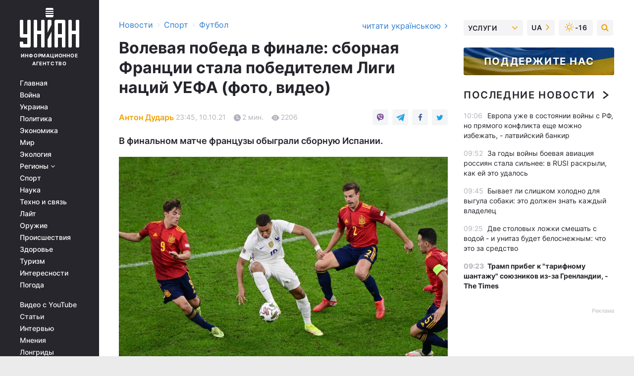

--- FILE ---
content_type: text/html; charset=UTF-8
request_url: https://sport.unian.net/football/volevaya-pobeda-v-finale-sbornaya-francii-stala-pobeditelem-ligi-naciy-uefa-video-novosti-futbola-11573098.html
body_size: 32000
content:
    <!doctype html><html lang="ru"><head><meta charset="utf-8"><meta name="viewport" content="width=device-width, initial-scale=1.0, maximum-scale=2"><title>Волевая победа в финале: сборная Франции стала победителем Лиги наций УЕФА (фото, видео)</title><meta name="description" content="Испания Франция - видео голов финала Лиги наций 2020-2021 - сборная Франции обыграла сборную Испании в финале турнира"/><meta name="keywords" content="Новости футбола, Лига наций УЕФА, Лига наций, сборная Испании, сборная Франции, Испания Франция"/><meta name="theme-color" content="#28282d"><link rel="manifest" href="https://sport.unian.net/manifest.json"><link rel="shortcut icon" href="https://sport.unian.net/favicon.ico"/><meta property="fb:page_id" content="112821225446278"/><meta property="fb:app_id" content="1728296543975266"/><meta name="application-name" content="УНИАН"><meta name="apple-mobile-web-app-title" content="УНИАН"><meta name="apple-itunes-app" content="app-id=840099366, affiliate-data=ct=smartbannerunian"><link rel="mask-icon" href="https://sport.unian.net/images/safari-pinned-tab.svg" color="#28282d"><link rel="apple-touch-icon" href="https://sport.unian.net/images/apple-touch-icon.png"><link rel="apple-touch-icon" sizes="76x76" href="https://sport.unian.net/images/apple-touch-icon-76x76.png"><link rel="apple-touch-icon" sizes="120x120" href="https://sport.unian.net/images/apple-touch-icon-120x120.png"><link rel="apple-touch-icon" sizes="152x152" href="https://sport.unian.net/images/apple-touch-icon-152x152.png"><link rel="apple-touch-icon" sizes="180x180" href="https://sport.unian.net/images/apple-touch-icon-180x180.png"><link rel="preconnect" href="https://get.optad360.io/" crossorigin><link rel="preconnect" href="https://images.unian.net/" crossorigin><link rel="preconnect" href="https://membrana-cdn.media/" crossorigin><link rel="preconnect" href="https://www.googletagmanager.com/" crossorigin><link rel="preconnect" href="https://static.cloudflareinsights.com" crossorigin><link rel="preconnect" href="https://securepubads.g.doubleclick.net" crossorigin><link rel="preconnect" href="https://pagead2.googlesyndication.com/" crossorigin><link rel="dns-prefetch" href="https://i.ytimg.com/"><link rel="dns-prefetch" href="https://1plus1.video/"><link rel="dns-prefetch" href="https://ls.hit.gemius.pl"><link rel="dns-prefetch" href="https://jsc.idealmedia.io/"><link rel="dns-prefetch" href="https://gaua.hit.gemius.pl/"><link rel="dns-prefetch" href="https://cm.g.doubleclick.net/"><link rel="dns-prefetch" href="https://fonts.googleapis.com/"><link rel="dns-prefetch" href="https://ep2.adtrafficquality.google/"><link rel="dns-prefetch" href="https://ep1.adtrafficquality.google/"><meta property="og:image:width" content="620"><meta property="og:image:height" content="324"><meta property="og:image:type" content="image/jpeg"><meta property="og:url" content="https://sport.unian.net/football/volevaya-pobeda-v-finale-sbornaya-francii-stala-pobeditelem-ligi-naciy-uefa-video-novosti-futbola-11573098.html"/><meta property="og:title" content="Волевая победа в финале: сборная Франции стала победителем Лиги наций УЕФА (фото, видео)"/><meta property="og:description" content="В финальном матче французы обыграли сборную Испании."/><meta property="og:type" content="article"/><meta property="og:image" content="https://images.unian.net/photos/2021_10/thumb_files/620_324_1633896274-1254.jpg?1"/><meta property="og:published_time" content="2021-10-10T23:45:00+03:00"><meta property="og:modified_time" content="2021-10-11T02:59:25+03:00"><meta property="og:tag" content="сборная Испании по футболу"><meta property="og:section" content="Футбол"><meta property="og:author:first_name" content="Антон"><meta property="og:author:last_name" content="Дударь"><meta name="twitter:card" content="summary_large_image"/><meta name="twitter:site" content="@unian"/><meta name="twitter:title" content="Волевая победа в финале: сборная Франции стала победителем Лиги наций УЕФА (фото, видео)"/><meta name="twitter:description" content="В финальном матче французы обыграли сборную Испании."><meta name="twitter:creator" content="@unian"/><meta name="twitter:image" content="https://images.unian.net/photos/2021_10/thumb_files/1000_545_1633896274-1254.jpg?1"/><meta name="twitter:image:src" content="https://images.unian.net/photos/2021_10/thumb_files/1000_545_1633896274-1254.jpg?1"/><meta name="twitter:domain" content="www.unian.net"/><meta name="robots" content="index, follow, max-image-preview:large"><meta name="telegram:channel" content="@uniannet"><link rel="alternate" href="https://sport.unian.ua/football/volova-peremoga-u-finali-zbirna-franciji-stala-peremozhcem-ligi-naciy-uyefa-video-novini-futbolu-11573095.html"
                  hreflang="uk"><link rel="alternate" href="https://sport.unian.net/football/volevaya-pobeda-v-finale-sbornaya-francii-stala-pobeditelem-ligi-naciy-uefa-video-novosti-futbola-11573098.html"
                  hreflang="ru"><script>
        function loadVideoNts(url) {
            var script = document.createElement('script');
            script.async = true;
            script.src = url;
            document.head.appendChild(script);
        }
        function handleIntersection(entries, observer) {
            entries.forEach(function (entry) {
                if (entry.isIntersecting) {
                    var videoWrapper = entry.target;
                    observer.unobserve(videoWrapper);

                    window.notsyCmd = window.notsyCmd || [];
                    window.notsyCmd.push(function () {
                        window.notsyInit({
                            pageVersionAutodetect: true,
                            targeting: [['site_section', 'sport']]
                        });
                    });

                    videoWrapper.setAttribute('data-loaded', 'true');
                    observer.disconnect(); // Припиняємо спостереження, коли блок був досягнутий

                    // Завантажуємо скрипт після досягнення блока
                    loadVideoNts('https://cdn.membrana.media/uni/ym.js');
                }
            });
        }

        var options = {
            root: null,
            rootMargin: '0px',
            threshold: 0.1
        };

        var observerMembr = new IntersectionObserver(handleIntersection, options);

        document.addEventListener('DOMContentLoaded', function () {
            var videoWrapper = document.querySelector('.nts-video-wrapper:not([data-loaded])');
            if (videoWrapper) {
                observerMembr.observe(videoWrapper);
            }
        });

    </script><link rel="alternate" href="https://sport.unian.net/football/volevaya-pobeda-v-finale-sbornaya-francii-stala-pobeditelem-ligi-naciy-uefa-video-novosti-futbola-11573098.html" hreflang="x-default"/><link href="https://sport.unian.net/football/volevaya-pobeda-v-finale-sbornaya-francii-stala-pobeditelem-ligi-naciy-uefa-video-novosti-futbola-amp-11573098.html" rel="amphtml"><link rel="canonical" href="https://sport.unian.net/football/volevaya-pobeda-v-finale-sbornaya-francii-stala-pobeditelem-ligi-naciy-uefa-video-novosti-futbola-11573098.html"><link rel="preload" as="font" type="font/woff" crossorigin="anonymous" href="https://sport.unian.net/build/assets/fonts/Inter/Inter-Bold.woff"><link rel="preload" as="font" type="font/woff" crossorigin="anonymous" href="https://sport.unian.net/build/assets/fonts/Inter/Inter-Medium.woff"><link rel="preload" as="font" type="font/woff" crossorigin="anonymous" href="https://sport.unian.net/build/assets/fonts/Inter/Inter-Regular.woff"><link rel="preload" as="font" type="font/woff" crossorigin="anonymous" href="https://sport.unian.net/build/assets/fonts/Inter/Inter-SemiBold.woff"><style id="top"> *{margin:0;padding:0}body{font-size:14px;line-height:1.5}html{font-family:sans-serif;-ms-text-size-adjust:100%;-webkit-text-size-adjust:100%;-webkit-tap-highlight-color:rgba(0,0,0,0)}[class*=" icon-"],[class^=icon-],html{-webkit-font-smoothing:antialiased}a,img{border:none;outline:none}*{box-sizing:border-box;-webkit-box-sizing:border-box;-moz-box-sizing:border-box}@media (max-width:1184px){.nano-mob>.nano-content-mob{position:absolute;overflow:scroll;overflow-x:hidden;right:0;bottom:0}.nano-mob>.nano-content-mob::-webkit-scrollbar{display:none}.has-scrollbar>.nano-content-mob::-webkit-scrollbar{display:block}.nano-mob>.nano-pane{display:none!important;background:rgba(0,0,0,.25);position:absolute;width:10px;right:0;top:0;bottom:0;visibility:hidden;opacity:.01;-webkit-transition:.2s;-moz-transition:.2s;-o-transition:.2s;transition:.2s;border-radius:5px}.nano-mob>.nano-pane>.nano-slider{display:none;background:#444;position:relative;margin:0 1px;border-radius:3px}}@media (min-width:1185px){.nano-mob>.nano-content{-moz-appearance:none}.hidden-lg{display:none!important}.nano:not(.nano-mob)>.nano-content{position:absolute;overflow:auto;overflow-x:hidden;top:0;right:-12px!important;bottom:0;left:0}}.app-banner{padding:12px 26px 12px 16px;max-width:240px;height:320px;position:relative;margin:0 auto}.app-banner__title{font-weight:700;font-size:24px;line-height:28px;color:#efa205;margin-bottom:8px}.app-banner__text{font-weight:500;font-size:16px;line-height:20px;color:#fff}.app-banner__bottom{position:absolute;bottom:0;display:flex;justify-content:space-between;width:100%;left:0;padding:12px 16px}.app-banner__btn{height:36px;width:calc(50% - 4px);border:2px solid #efa205;border-radius:8px;text-align:center;line-height:30px}</style><link rel="stylesheet" href="https://sport.unian.net/build/post.25f14eadfe90cdfe026eadb8063872ef.css"><style>
        .nts-video {width: 100%; height: calc(100vw / 16 * 9); max-height: 270px; margin: 10px auto; }
        .nts-video-wrapper {max-width: 670px;background: #383842;padding: 8px 16px 16px;border-radius: 4px;margin : 16px 0;overflow: hidden}
        .nts-video-label svg{margin-right: 8px;}
        .nts-video-label {font-weight: 600;font-size: 16px;line-height: 24px;align-self: start;letter-spacing: 0.08em;text-transform: uppercase;color: #B2B2BD;flex-start;align-items: center;
            display: flex;}

        @media (min-width: 1024px) {
            .nts-video {height: 360px; max-height: 360px;    margin-bottom: unset;}
        }
        @media (max-width: 1200px) {


        }

    </style><script type="application/ld+json">{"@context":"https:\/\/schema.org","@type":"ProfilePage","mainEntity":{"@type":"Person","name":"Антон Дударь","description":"Окончил Мариупольский государственный университет. В журналистике - с 2008 года. Работал корреспондентом, спортивным обозревателем, пресс-атташе, редактором. В агентстве УНИАН - с 2019 года.","email":"a.dudar@unian.net","image":"https:\/\/images.unian.net\/photos\/2020_10\/thumb_files\/300_300_1602162265-1841.png","jobTitle":"Руководитель спортивной редакции УНИАН","sameAs":["https:\/\/www.unian.ua\/editor\/anton-dudar"],"url":"https:\/\/www.unian.net\/editor\/anton-dudar"}}</script><script type="application/ld+json">{"@context":"https:\/\/schema.org","@type":"NewsArticle","headline":"Волевая победа в финале: сборная Франции стала победителем Лиги наций УЕФА (фото, видео)","description":"В финальном матче французы обыграли сборную Испании.","articleSection":"Футбол","inLanguage":"ru","isAccessibleForFree":true,"datePublished":"2021-10-10T23:45:00+03:00","dateModified":"2021-10-11T02:59:25+03:00","mainEntityOfPage":{"@type":"WebPage","@id":"https:\/\/sport.unian.net\/football\/volevaya-pobeda-v-finale-sbornaya-francii-stala-pobeditelem-ligi-naciy-uefa-video-novosti-futbola-11573098.html"},"image":{"@type":"ImageObject","url":"https:\/\/images.unian.net\/photos\/2021_10\/thumb_files\/1200_0_1633896274-1254.jpg"},"publisher":{"@type":"Organization","name":"УНИАН","legalName":"Украинское независимое информационное агентство УНИАН","url":"https:\/\/www.unian.net\/","sameAs":["https:\/\/www.facebook.com\/uniannet\/","https:\/\/www.facebook.com\/UNIAN.ua","https:\/\/www.facebook.com\/unian.ukraine","https:\/\/www.facebook.com\/pogoda.unian\/","https:\/\/www.facebook.com\/devichnikunian\/","https:\/\/www.facebook.com\/starsunian\/","https:\/\/x.com\/unian","https:\/\/t.me\/uniannet","https:\/\/invite.viber.com\/?g2=AQA%2Fnf2OzxyI50pG6plG5XH2%2FokWAnOf0dNcAMevia2uE9z%2FYouMau7DjYf%2B06f1&lang=ru","https:\/\/www.youtube.com\/@unian","https:\/\/www.youtube.com\/@unian_tv","https:\/\/uk.wikipedia.org\/wiki\/%D0%A3%D0%9D%D0%86%D0%90%D0%9D","https:\/\/ru.wikipedia.org\/wiki\/%D0%A3%D0%9D%D0%98%D0%90%D0%9D","https:\/\/www.linkedin.com\/company\/96838031\/"],"foundingDate":1993,"logo":{"@type":"ImageObject","url":"https:\/\/sport.unian.net\/images\/unian_schema.png","width":95,"height":60},"address":{"@type":"PostalAddress","streetAddress":"ул. Кириловская 23","addressLocality":"Киев","postalCode":"01001","addressCountry":"UA"},"contactPoint":{"@type":"ContactPoint","email":"unian.headquoters@unian.net","telephone":"+38-044-498-07-60","contactType":"headquoters","areaServed":"UA","availableLanguage":["uk-UA","ru-UA","en-UA"]}},"author":{"@type":"Person","name":"Антон Дударь","description":"Окончил Мариупольский государственный университет. В журналистике - с 2008 года. Работал корреспондентом, спортивным обозревателем, пресс-атташе, редактором. В агентстве УНИАН - с 2019 года.","email":"a.dudar@unian.net","image":"https:\/\/images.unian.net\/photos\/2020_10\/thumb_files\/300_300_1602162265-1841.png","jobTitle":"Руководитель спортивной редакции УНИАН","sameAs":["https:\/\/www.unian.ua\/editor\/anton-dudar"],"url":"https:\/\/www.unian.net\/editor\/anton-dudar"},"articleBody":"Килиан Мбаппе забил победный мяч \/ фото REUTERS\r\n\r\n\r\nВ Милане прошел финальный матч Лиги наций УЕФА 2020-2021, в котором встречались сборные Испании и Франции.\r\n\r\nТриумфатором турнира стала Франция.\r\n\r\nПервый тайм прошел без моментов. Испания больше владела мячом, но создавать остроту у ворот Уго Льориса практически не получалось. За 45 минут команды на двоих нанесли три удара по воротам (только один в створ) и не открыли счет.\r\n\r\nПервый стопроцентный момент в матче был создан в середине второго тайма - после удара Тео Эрнандеса мяч попал в перекладину, ударился об газон и вылетел в поле. А в следующей атаке Испания открыла счет - Микель Оярсабаль ушел от Дайота Упамекано и нанес точный удар в дальний угол. \r\n\r\nНо уже через две минуты Франция отыгралась - Карим Бензема отличился блестящим обводящим ударом.\r\n\r\nПобедный мяч был забит на 80-й минуте - Килиан Мбаппе вышел на голкипера и эффектно разобрался с ним. VAR проверял гол на наличие офсайда, но выяснилось, что до Мбаппе мяча коснулся игрок испанской сборной.\r\n\r\nВ концовке Испания устроила штурм, но Льорис дважды спас французов.\r\n\r\nИспания - Франция - 1:2\r\n\r\nГолы: Оярсабаль, 64 - Бензема, 66, Мбаппе, 80\r\n\r\nИспания: Симон, Аспиликуэта, Гарсия, Ляпорт, Маркос Алонсо, Бускетс, Родри (Форнальс, 85), Гави (Коке, 75), Оярсабаль, Сарабия (Пино, 61), Ферран Торрес (Мерино, 85)\r\n\r\nФранция: Льорис, Павар (Дюбуа, 80), Кимпембе, Варан (Упамекано, 42), Кунде, Т. Эрнандес, Чуамени, Погба, Гризманн (Верету, 90+2), Мбаппе, Бензема\r\n\r\nПредупреждения: Гави - Погба, Кунде, Мбаппе\r\n\r\nВидео голов\r\n\r\n\r\n\r\n\r\n\r\n\r\n\r\nФото с церемонии награждения\r\n\r\n\nфото REUTERS\r\n\r\n\r\n\nфото REUTERS\r\n\r\n\r\n\nфото REUTERS\r\n\r\n\r\nФинал Лиги наций: главное\r\n\r\n\nВ финальной стадии играли победители четырех групп Лиги А. Турнир принимала Италия.\r\n\tВ матче за третье место сборная Италии обыграла Бельгию со счетом 2:1.\r\n\tРанее в полуфиналах Испания победила Италию (2:1), а Франция в феерическом матче обыграла Бельгию (3:2).\r\n\tЭто был второй в истории розыгрыш Лиги наций. Победителем первого стала сборная Португалии."}</script><script type="application/ld+json">{"@context":"https:\/\/schema.org","@type":"BreadcrumbList","itemListElement":[{"@type":"ListItem","position":1,"item":{"@id":"https:\/\/www.unian.net\/","name":"Новости"}},{"@type":"ListItem","position":2,"item":{"@id":"https:\/\/sport.unian.net\/","name":"Спорт"}},{"@type":"ListItem","position":3,"item":{"@id":"https:\/\/sport.unian.net\/football","name":"Футбол"}},{"@type":"ListItem","position":4,"item":{"@id":"https:\/\/sport.unian.net\/football\/volevaya-pobeda-v-finale-sbornaya-francii-stala-pobeditelem-ligi-naciy-uefa-video-novosti-futbola-11573098.html","name":"Волевая победа в финале: сборная Франции стала победителем Лиги наций УЕФА (фото, видео)"}}]}</script><script type="application/ld+json">{"@context":"https:\/\/schema.org","@type":"SoftwareApplication","name":"УНИАН","operatingSystem":"iOS 13.0 or later","applicationCategory":"BusinessApplication","offers":{"@type":"Offer","price":"0","priceCurrency":"USD"}}</script><script type="application/ld+json">{"@context":"https:\/\/schema.org","@type":"SoftwareApplication","name":"УНИАН","operatingSystem":"ANDROID","applicationCategory":"BusinessApplication","offers":{"@type":"Offer","price":"0","priceCurrency":"USD"}}</script><script type="application/ld+json">{"@context":"https:\/\/schema.org","@type":"Organization","name":"УНИАН","legalName":"Украинское независимое информационное агентство УНИАН","url":"https:\/\/www.unian.net\/","sameAs":["https:\/\/www.facebook.com\/uniannet\/","https:\/\/www.facebook.com\/UNIAN.ua","https:\/\/www.facebook.com\/unian.ukraine","https:\/\/www.facebook.com\/pogoda.unian\/","https:\/\/www.facebook.com\/devichnikunian\/","https:\/\/www.facebook.com\/starsunian\/","https:\/\/x.com\/unian","https:\/\/t.me\/uniannet","https:\/\/invite.viber.com\/?g2=AQA%2Fnf2OzxyI50pG6plG5XH2%2FokWAnOf0dNcAMevia2uE9z%2FYouMau7DjYf%2B06f1&lang=ru","https:\/\/www.youtube.com\/@unian","https:\/\/www.youtube.com\/@unian_tv","https:\/\/uk.wikipedia.org\/wiki\/%D0%A3%D0%9D%D0%86%D0%90%D0%9D","https:\/\/ru.wikipedia.org\/wiki\/%D0%A3%D0%9D%D0%98%D0%90%D0%9D","https:\/\/www.linkedin.com\/company\/96838031\/"],"foundingDate":1993,"logo":{"@type":"ImageObject","url":"https:\/\/sport.unian.net\/images\/unian_schema.png","width":95,"height":60},"address":{"@type":"PostalAddress","streetAddress":"ул. Кириловская 23","addressLocality":"Киев","postalCode":"01001","addressCountry":"UA"},"contactPoint":{"@type":"ContactPoint","email":"unian.headquoters@unian.net","telephone":"+38-044-498-07-60","contactType":"headquoters","areaServed":"UA","availableLanguage":["uk-UA","ru-UA","en-UA"]}}</script><script type="application/ld+json">{"@context":"https:\/\/schema.org","@type":"NewsMediaOrganization","name":"УНИАН","legalName":"Украинское независимое информационное агентство УНИАН","url":"https:\/\/www.unian.net\/","sameAs":["https:\/\/www.facebook.com\/uniannet\/","https:\/\/www.facebook.com\/UNIAN.ua","https:\/\/www.facebook.com\/unian.ukraine","https:\/\/www.facebook.com\/pogoda.unian\/","https:\/\/www.facebook.com\/devichnikunian\/","https:\/\/www.facebook.com\/starsunian\/","https:\/\/x.com\/unian","https:\/\/t.me\/uniannet","https:\/\/invite.viber.com\/?g2=AQA%2Fnf2OzxyI50pG6plG5XH2%2FokWAnOf0dNcAMevia2uE9z%2FYouMau7DjYf%2B06f1&lang=ru","https:\/\/www.youtube.com\/@unian","https:\/\/www.youtube.com\/@unian_tv","https:\/\/uk.wikipedia.org\/wiki\/%D0%A3%D0%9D%D0%86%D0%90%D0%9D","https:\/\/ru.wikipedia.org\/wiki\/%D0%A3%D0%9D%D0%98%D0%90%D0%9D","https:\/\/www.linkedin.com\/company\/96838031\/"],"foundingDate":1993,"logo":{"@type":"ImageObject","url":"https:\/\/sport.unian.net\/images\/unian_schema.png","width":95,"height":60},"address":{"@type":"PostalAddress","streetAddress":"ул. Кириловская 23","addressLocality":"Киев","postalCode":"01001","addressCountry":"UA"},"contactPoint":{"@type":"ContactPoint","email":"unian.headquoters@unian.net","telephone":"+38-044-498-07-60","contactType":"headquoters","areaServed":"UA","availableLanguage":["uk-UA","ru-UA","en-UA"]}}</script><script type="application/ld+json">{"@context":"https:\/\/schema.org","@type":"WebSite","name":"Украинское независимое информационное агентство УНИАН","alternateName":"УНИАН","url":"https:\/\/www.unian.net\/","potentialAction":{"@type":"SearchAction","target":"https:\/\/www.unian.net\/search?q={search_term_string}","query-input":"required name=search_term_string"},"author":{"@type":"NewsMediaOrganization","name":"УНИАН","legalName":"Украинское независимое информационное агентство УНИАН","url":"https:\/\/www.unian.net\/","sameAs":["https:\/\/www.facebook.com\/uniannet\/","https:\/\/www.facebook.com\/UNIAN.ua","https:\/\/www.facebook.com\/unian.ukraine","https:\/\/www.facebook.com\/pogoda.unian\/","https:\/\/www.facebook.com\/devichnikunian\/","https:\/\/www.facebook.com\/starsunian\/","https:\/\/x.com\/unian","https:\/\/t.me\/uniannet","https:\/\/invite.viber.com\/?g2=AQA%2Fnf2OzxyI50pG6plG5XH2%2FokWAnOf0dNcAMevia2uE9z%2FYouMau7DjYf%2B06f1&lang=ru","https:\/\/www.youtube.com\/@unian","https:\/\/www.youtube.com\/@unian_tv","https:\/\/uk.wikipedia.org\/wiki\/%D0%A3%D0%9D%D0%86%D0%90%D0%9D","https:\/\/ru.wikipedia.org\/wiki\/%D0%A3%D0%9D%D0%98%D0%90%D0%9D","https:\/\/www.linkedin.com\/company\/96838031\/"],"foundingDate":1993,"logo":{"@type":"ImageObject","url":"https:\/\/sport.unian.net\/images\/unian_schema.png","width":95,"height":60},"address":{"@type":"PostalAddress","streetAddress":"ул. Кириловская 23","addressLocality":"Киев","postalCode":"01001","addressCountry":"UA"},"contactPoint":{"@type":"ContactPoint","email":"unian.headquoters@unian.net","telephone":"+38-044-498-07-60","contactType":"headquoters","areaServed":"UA","availableLanguage":["uk-UA","ru-UA","en-UA"]}},"creator":{"@type":"NewsMediaOrganization","name":"УНИАН","legalName":"Украинское независимое информационное агентство УНИАН","url":"https:\/\/www.unian.net\/","sameAs":["https:\/\/www.facebook.com\/uniannet\/","https:\/\/www.facebook.com\/UNIAN.ua","https:\/\/www.facebook.com\/unian.ukraine","https:\/\/www.facebook.com\/pogoda.unian\/","https:\/\/www.facebook.com\/devichnikunian\/","https:\/\/www.facebook.com\/starsunian\/","https:\/\/x.com\/unian","https:\/\/t.me\/uniannet","https:\/\/invite.viber.com\/?g2=AQA%2Fnf2OzxyI50pG6plG5XH2%2FokWAnOf0dNcAMevia2uE9z%2FYouMau7DjYf%2B06f1&lang=ru","https:\/\/www.youtube.com\/@unian","https:\/\/www.youtube.com\/@unian_tv","https:\/\/uk.wikipedia.org\/wiki\/%D0%A3%D0%9D%D0%86%D0%90%D0%9D","https:\/\/ru.wikipedia.org\/wiki\/%D0%A3%D0%9D%D0%98%D0%90%D0%9D","https:\/\/www.linkedin.com\/company\/96838031\/"],"foundingDate":1993,"logo":{"@type":"ImageObject","url":"https:\/\/sport.unian.net\/images\/unian_schema.png","width":95,"height":60},"address":{"@type":"PostalAddress","streetAddress":"ул. Кириловская 23","addressLocality":"Киев","postalCode":"01001","addressCountry":"UA"},"contactPoint":{"@type":"ContactPoint","email":"unian.headquoters@unian.net","telephone":"+38-044-498-07-60","contactType":"headquoters","areaServed":"UA","availableLanguage":["uk-UA","ru-UA","en-UA"]}},"publisher":{"@type":"NewsMediaOrganization","name":"УНИАН","legalName":"Украинское независимое информационное агентство УНИАН","url":"https:\/\/www.unian.net\/","sameAs":["https:\/\/www.facebook.com\/uniannet\/","https:\/\/www.facebook.com\/UNIAN.ua","https:\/\/www.facebook.com\/unian.ukraine","https:\/\/www.facebook.com\/pogoda.unian\/","https:\/\/www.facebook.com\/devichnikunian\/","https:\/\/www.facebook.com\/starsunian\/","https:\/\/x.com\/unian","https:\/\/t.me\/uniannet","https:\/\/invite.viber.com\/?g2=AQA%2Fnf2OzxyI50pG6plG5XH2%2FokWAnOf0dNcAMevia2uE9z%2FYouMau7DjYf%2B06f1&lang=ru","https:\/\/www.youtube.com\/@unian","https:\/\/www.youtube.com\/@unian_tv","https:\/\/uk.wikipedia.org\/wiki\/%D0%A3%D0%9D%D0%86%D0%90%D0%9D","https:\/\/ru.wikipedia.org\/wiki\/%D0%A3%D0%9D%D0%98%D0%90%D0%9D","https:\/\/www.linkedin.com\/company\/96838031\/"],"foundingDate":1993,"logo":{"@type":"ImageObject","url":"https:\/\/sport.unian.net\/images\/unian_schema.png","width":95,"height":60},"address":{"@type":"PostalAddress","streetAddress":"ул. Кириловская 23","addressLocality":"Киев","postalCode":"01001","addressCountry":"UA"},"contactPoint":{"@type":"ContactPoint","email":"unian.headquoters@unian.net","telephone":"+38-044-498-07-60","contactType":"headquoters","areaServed":"UA","availableLanguage":["uk-UA","ru-UA","en-UA"]}},"datePublished":"2026-01-18T10:48:48+02:00","dateModified":"2026-01-18T10:48:48+02:00","inLanguage":"ru"}</script><link href="https://www.googletagmanager.com/gtag/js?id=G-TECJ2YKWSJ" rel="preload" as="script"><script async src="https://www.googletagmanager.com/gtag/js?id=G-TECJ2YKWSJ"></script><script>window.dataLayer = window.dataLayer || [];function gtag(){dataLayer.push(arguments);}gtag('js', new Date());gtag('config', 'G-TECJ2YKWSJ');</script><script>(function(w,d,s,l,i){w[l]=w[l]||[];w[l].push({'gtm.start':new Date().getTime(),event:'gtm.js'});var f=d.getElementsByTagName(s)[0],j=d.createElement(s),dl=l!='dataLayer'?'&l='+l:'';j.async=true;j.src='https://www.googletagmanager.com/gtm.js?id='+i+dl;f.parentNode.insertBefore(j,f);})(window,document,'script','dataLayer','GTM-N24V2BL');</script></head><body class="home" data-infinite-scroll=""><div id="page_content" class="container main-wrap" data-page="1" data-page-max="50"><div class="main-column row m-0"><div class="col-lg-2 col-sm-12 prl0"><div class="main-menu"><div class="main-menu__content nano"><div class="nano-content"><div class="inside-nano-content"><a href="javascript:void(0);" id="trigger" class="menu-trigger hidden-lg" aria-label="menu"></a><div class="main-menu__logo"><a href="https://www.unian.net/"><img src="https://sport.unian.net/images/unian-logo.svg" alt="Информационное агентство" width="120" height="80"/><div class="main-menu__logo-text">Информационное агентство</div></a></div><div class="hidden-lg main-menu__search"><div class="header-search__toggle hidden-lg" style="width: 15px; height: 19px"><i class="fa fa-search"></i></div><form method="GET" action="https://www.unian.net/search" class="header-search__form disactive"><div class="header-search__close hidden-lg">+</div><input type="text" name="q" aria-label="search" class="header-search__input" placeholder=" "/><input type="hidden" name="token" value="1576810115"/><button type="submit" class="header-search__button" aria-label="search"><i class="fa fa-search"></i></button></form></div><nav class="main-menu__nav mp-menu nano nano-mob" id="mp-menu"><div class="main-menu__close hidden-lg">+</div><div class="nano-content nano-content-mob"><div class="mp-level main-menu__list"><ul><li class="main-menu__item"><a href="https://www.unian.net/">Главная</a></li><li class="main-menu__item"><a href="https://www.unian.net/war">Война</a></li><li class="main-menu__item"><a href="https://www.unian.net/society">Украина</a></li><li class="main-menu__item"><a href="https://www.unian.net/politics">Политика</a></li><li class="main-menu__item"><a href="https://www.unian.net/economics">Экономика</a></li><li class="main-menu__item"><a href="https://www.unian.net/world">Мир</a></li><li class="main-menu__item"><a href="https://www.unian.net/ecology">Экология</a></li><li class="main-menu__item has-submenu"><a href="javascript:void(0);">Регионы <i class="fa fa-angle-down"></i></a><div class="sub-level main-menu__sub-list"><ul><li><a href="https://www.unian.net/kyiv">Киев</a></li><li><a href="https://www.unian.net/lvov">Львов</a></li><li><a href="https://www.unian.net/dnepropetrovsk">Днепр</a></li><li><a href="https://www.unian.net/kharkiv">Харьков</a></li><li><a href="https://www.unian.net/odessa">Одесса</a></li></ul></div></li><li class="main-menu__item"><a href="https://sport.unian.net/">Спорт</a></li><li class="main-menu__item"><a href="https://www.unian.net/science">Наука</a></li><li class="main-menu__item"><a href="https://www.unian.net/techno">Техно и связь</a></li><li class="main-menu__item"><a href="https://www.unian.net/lite">Лайт</a></li><li class="main-menu__item"><a href="https://www.unian.net/weapons">Оружие</a></li><li class="main-menu__item"><a href="https://www.unian.net/incidents">Происшествия</a></li><li class="main-menu__item"><a href="https://health.unian.net/">Здоровье</a></li><li class="main-menu__item"><a href="https://www.unian.net/tourism">Туризм</a></li><li class="main-menu__item"><a href="https://www.unian.net/curiosities">Интересности</a></li><li class="main-menu__item"><a href="https://pogoda.unian.net">Погода</a></li></ul></div><div class="main-menu__services main-menu__list"><ul><li class="main-menu__item"><a href="https://sport.unian.net/video-youtube">Видео с YouTube</a></li><li class="main-menu__item"><a href="https://www.unian.net/detail/publications">Статьи</a></li><li class="main-menu__item"><a href="https://www.unian.net/detail/interviews">Интервью</a></li><li class="main-menu__item"><a href="https://www.unian.net/detail/opinions">Мнения</a></li><li class="main-menu__item"><a href="https://www.unian.net/longrids">Лонгриды</a></li><li class="main-menu__item hidden-lg"><a href="https://www.unian.net/static/press/live">Пресс-центр</a></li><li class="main-menu__item has-submenu hidden-lg"><a href="javascript:void(0);">Услуги<i class="fa fa-angle-down"></i></a><div class="sub-level main-menu__sub-list"><ul><li><a href="https://www.unian.net/static/advertising/advert">Реклама на сайте</a></li><li><a href="https://www.unian.net/static/press/about">Пресс-центр</a></li><li><a href="https://photo.unian.net/">Фотобанк</a></li><li><a href="https://www.unian.net/static/monitoring/about">Мониторинг СМИ</a></li><li><a href="https://www.unian.net/static/subscription/products">Подписка на новости</a></li></ul></div></li></ul></div><div class="main-menu__services main-menu__list"><ul><li class="main-menu__item"><a href="https://www.unian.net/news/archive">Архив</a></li><li class="main-menu__item "><a href="https://www.unian.net/vacancy">Вакансии</a></li><li class="main-menu__item"><a href="https://www.unian.net/static/contacts">Контакты</a></li></ul></div></div></nav></div></div></div><div id="M473096ScriptRootC1436947" class="ideal-story" data-attribute="https://jsc.idealmedia.io/u/n/unian.net.1436947.js"></div></div></div><div class="col-lg-10 col-sm-12"><div class=" hot-news--negative"  ></div><div  class="running-line--negative"></div><div class="content-column"
											><div id="block_left_column_content" class="left-column sm-w-100"
																					 data-ajax-url="https://sport.unian.net/football/volevaya-pobeda-v-finale-sbornaya-francii-stala-pobeditelem-ligi-naciy-uefa-video-novosti-futbola-11573098.html"
																	><div class=" infinity-item"
         data-url="https://sport.unian.net/football/volevaya-pobeda-v-finale-sbornaya-francii-stala-pobeditelem-ligi-naciy-uefa-video-novosti-futbola-11573098.html"
         data-title="Волевая победа в финале: сборная Франции стала победителем Лиги наций УЕФА (фото, видео)"
         data-io-article-url="https://sport.unian.net/football/volevaya-pobeda-v-finale-sbornaya-francii-stala-pobeditelem-ligi-naciy-uefa-video-novosti-futbola-11573098.html"
         data-prev-url="https://sport.unian.net/football"
    ><div class="article "><div class="top-bredcr "><div class="breadcrumbs"><ol vocab="https://schema.org/" typeof="BreadcrumbList"><li property="itemListElement" typeof="ListItem"><a property="item" typeof="WebPage"
               href="//www.unian.net/detail/all_news"><span
                        property="name">  Новости</span></a><meta property="position" content="1"></li><li><span>›</span></li><li property="itemListElement" typeof="ListItem"><a property="item" typeof="WebPage"
                       href="https://sport.unian.net/"><span property="name">  Спорт</span></a><meta property="position" content="2"></li><li><span>›</span></li><li property="itemListElement" typeof="ListItem"><a property="item" typeof="WebPage"
                   href="https://sport.unian.net/football"><span
                            property="name">  Футбол</span></a><meta property="position" content="3"></li></ol></div><a href="https://sport.unian.ua/football/volova-peremoga-u-finali-zbirna-franciji-stala-peremozhcem-ligi-naciy-uyefa-video-novini-futbolu-11573095.html" rel="alternate" hreflang="uk" class="other-lang ">
                                   читати українською
                                                                <i class="fa fa-angle-right"></i></a></div><h1>Волевая победа в финале: сборная Франции стала победителем Лиги наций УЕФА (фото, видео)</h1><div class="article__info    "><div><p class="article__author--bottom    "><a href="https://www.unian.net/editor/anton-dudar" class="article__author-name">
                                                                                                                                        Антон Дударь
                                                            </a></p><div class="article__info-item time ">23:45, 10.10.21</div><span class="article__info-item comments"><i class="unian-read"></i>
                                2 мин.
                            </span><span class="article__info-item views"><i class="unian-eye"></i><span id="js-views-11573098"></span><script>
    function CreateRequest() {
        var Request = false;

        if (window.XMLHttpRequest) {
            //Gecko-совместимые браузеры, Safari, Konqueror
            Request = new XMLHttpRequest();
        } else if (window.ActiveXObject) {
            //Internet explorer
            try {
                Request = new ActiveXObject("Microsoft.XMLHTTP");
            } catch (CatchException) {
                Request = new ActiveXObject("Msxml2.XMLHTTP");
            }
        }

        if (!Request) {
            return null;
        }

        return Request;
    }

    /*
        Функция посылки запроса к файлу на сервере
        r_method  - тип запроса: GET или POST
        r_path    - путь к файлу
        r_args    - аргументы вида a=1&b=2&c=3...
        r_handler - функция-обработчик ответа от сервера
    */
    function SendRequest(r_method, r_path, r_args, r_handler) {
        //Создаём запрос
        var Request = CreateRequest();

        //Проверяем существование запроса еще раз
        if (!Request) {
            return;
        }

        //Назначаем пользовательский обработчик
        Request.onreadystatechange = function() {
            //Если обмен данными завершен
            if (Request.readyState == 4) {
                if (Request.status == 200) {
                    //Передаем управление обработчику пользователя
                    r_handler(Request);
                }
            }
        }

        //Проверяем, если требуется сделать GET-запрос
        if (r_method.toLowerCase() == "get" && r_args.length > 0)
            r_path += "?" + r_args;

        //Инициализируем соединение
        Request.open(r_method, r_path, true);

        if (r_method.toLowerCase() == "post") {
            //Если это POST-запрос

            //Устанавливаем заголовок
            Request.setRequestHeader("Content-Type","application/x-www-form-urlencoded; charset=utf-8");
            //Посылаем запрос
            Request.send(r_args);
        } else {
            //Если это GET-запрос
            Request.responseType = 'json';
            //Посылаем нуль-запрос
            Request.send(null);
        }
    }

    //Создаем функцию обработчик
    var Handler = function(Request) {
        document.getElementById("js-views-11573098").innerHTML = ' ' + Request.response.views;
    }

    //Отправляем запрос
    SendRequest("GET", '/ajax/views/11573098', "", Handler);
</script></span></div><div class="article-shares " data-url="https://sport.unian.net/football/volevaya-pobeda-v-finale-sbornaya-francii-stala-pobeditelem-ligi-naciy-uefa-video-novosti-futbola-11573098.html"><div class="social-likes"><a href="viber://forward?text=https://sport.unian.net/football/volevaya-pobeda-v-finale-sbornaya-francii-stala-pobeditelem-ligi-naciy-uefa-video-novosti-futbola-11573098.html" class="vb" rel="nofollow noopener"><i class="unian-viber"></i></a><a href="https://telegram.me/share/url?url=https://sport.unian.net/football/volevaya-pobeda-v-finale-sbornaya-francii-stala-pobeditelem-ligi-naciy-uefa-video-novosti-futbola-11573098.html" class="tg" rel="nofollow noopener"><i class="unian-telegramm"></i></a><a href="https://www.facebook.com/sharer.php?u=https://sport.unian.net/football/volevaya-pobeda-v-finale-sbornaya-francii-stala-pobeditelem-ligi-naciy-uefa-video-novosti-futbola-11573098.html" class="fb" rel="nofollow noopener"><i class="fa fa-facebook"></i></a><a href="https://twitter.com/share?&url=https://sport.unian.net/football/volevaya-pobeda-v-finale-sbornaya-francii-stala-pobeditelem-ligi-naciy-uefa-video-novosti-futbola-11573098.html&text=Волевая победа в финале: сборная Франции стала победителем Лиги наций УЕФА (фото, видео)" class="tw" rel="nofollow noopener"><i class="fa fa-twitter"></i></a></div></div></div><p class="article__like-h2">В финальном матче французы обыграли сборную Испании.</p><div class="article-text  "><div class="photo_block" data-photo-bank-link=""><img alt="Килиан Мбаппе забил победный мяч / фото REUTERS" data-height="733" data-width="1200" src="[data-uri]" title="Килиан Мбаппе забил победный мяч / фото REUTERS" width="774" height="472" data-src="https://images.unian.net/photos/2021_10/1633896274-1254.jpg?0.8212281642825638" class="lazy"><div class="subscribe_photo_text">Килиан Мбаппе забил победный мяч / фото REUTERS</div></div><p>В Милане прошел финальный матч Лиги наций УЕФА 2020-2021, в котором встречались сборные Испании и Франции.</p><p>Триумфатором турнира стала Франция.</p><p>Первый тайм прошел без моментов. Испания больше владела мячом, но создавать остроту у ворот Уго Льориса практически не получалось. За 45 минут команды на двоих нанесли три удара по воротам (только один в створ) и не открыли счет.</p><div><div class="nts-video-wrapper"><div class="nts-video-label"><svg xmlns="http://www.w3.org/2000/svg" width="24" height="24" viewbox="0 0 24 24" fill="none"><path d="M17 12L9 16L9 8L17 12Z" fill="#B2B2BD"></path><rect x="0.5" y="0.5" width="23" height="23" rx="11.5" stroke="#B2B2BD"></rect></svg>Видео дня</div><div class="nts-video UNI_VIDEO"></div></div></div><p>Первый стопроцентный момент в матче был создан в середине второго тайма - после удара Тео Эрнандеса мяч попал в перекладину, ударился об газон и вылетел в поле. А в следующей атаке Испания открыла счет - Микель Оярсабаль ушел от Дайота Упамекано и нанес точный удар в дальний угол. </p><p>Но уже через две минуты Франция отыгралась - Карим Бензема отличился блестящим обводящим ударом.</p><p>Победный мяч был забит на 80-й минуте - Килиан Мбаппе вышел на голкипера и эффектно разобрался с ним. VAR проверял гол на наличие офсайда, но выяснилось, что до Мбаппе мяча коснулся игрок испанской сборной.</p><p>В концовке Испания устроила штурм, но Льорис дважды спас французов.</p><p><span class="strong">Испания - Франция - 1:2</span></p><p><span class="strong">Голы:</span> Оярсабаль, 64 - Бензема, 66, Мбаппе, 80</p><p><span class="strong">Испания</span>: Симон, Аспиликуэта, Гарсия, Ляпорт, Маркос Алонсо, Бускетс, Родри (Форнальс, 85), Гави (Коке, 75), Оярсабаль, Сарабия (Пино, 61), Ферран Торрес (Мерино, 85)</p><p><span class="strong">Франция</span>: Льорис, Павар (Дюбуа, 80), Кимпембе, Варан (Упамекано, 42), Кунде, Т. Эрнандес, Чуамени, Погба, Гризманн (Верету, 90+2), Мбаппе, Бензема</p><p><em>Предупреждения</em>: Гави - Погба, Кунде, Мбаппе</p><p><em><span class="strong">Видео голов</span></em></p><div id="media_1633887007279_box"><iframe allowfullscreen="" frameborder="0" height="420px" scrolling="no" src="//footballua.tv/player?h=a8cbfbd62d66bd85e66778491cf4101d&amp;c=17" width="100%"></iframe></div><div id="media_1633887007279_box"><iframe allowfullscreen="" frameborder="0" height="420px" scrolling="no" src="//footballua.tv/player?h=2e2cf79e4a2cc6202fa0fdb947058355&amp;c=17" width="100%"></iframe></div><div id="media_1633887007279_box"><iframe allowfullscreen="" frameborder="0" height="420px" scrolling="no" src="//footballua.tv/player?h=36f086f75dcdce1bd6332985f55962f4&amp;c=17" width="100%"></iframe></div><p><em><span class="strong">Фото с церемонии награждения</span></em></p><div class="photo_block" data-photo-bank-link=""><img alt="Волевая победа в финале: сборная Франции стала победителем Лиги наций УЕФА (фото, видео)" data-height="800" data-width="1200" src="[data-uri]" title="Волевая победа в финале: сборная Франции стала победителем Лиги наций УЕФА (фото, видео)" width="774" height="516" data-src="https://images.unian.net/photos/2021_10/1633899921-8794.jpg?0.9210004886340695" class="lazy"><div class="subscribe_photo_text">фото REUTERS</div></div><div class="photo_block" data-photo-bank-link=""><img alt="Волевая победа в финале: сборная Франции стала победителем Лиги наций УЕФА (фото, видео)" data-height="781" data-width="1200" src="[data-uri]" title="Волевая победа в финале: сборная Франции стала победителем Лиги наций УЕФА (фото, видео)" width="774" height="503" data-src="https://images.unian.net/photos/2021_10/1633899916-2202.jpg?0.97236871848529" class="lazy"><div class="subscribe_photo_text">фото REUTERS</div></div><div class="photo_block"><img alt="Волевая победа в финале: сборная Франции стала победителем Лиги наций УЕФА (фото, видео)" data-height="779" data-width="1200" src="[data-uri]" title="Волевая победа в финале: сборная Франции стала победителем Лиги наций УЕФА (фото, видео)" width="774" height="502" data-src="https://images.unian.net/photos/2021_10/1633899926-9077.jpg?0.7701888240071009" class="lazy"><div class="subscribe_photo_text">фото REUTERS</div></div><h2>Финал Лиги наций: главное</h2><ul><li>В финальной стадии играли победители четырех групп Лиги А. Турнир принимала Италия.</li><li>В матче за третье место сборная Италии обыграла Бельгию со счетом 2:1.</li><li>Ранее в полуфиналах <a data-src="https://images.unian.net/photos/2021_10/thumb_files/220_140_1633553899-3233.jpg" href="https://sport.unian.net/football/liga-naciy-uefa-sbornaya-ispanii-obygrala-chempiona-evropy-i-vyshla-v-final-video-novosti-futbola-11569357.html?utm_source=unian&amp;utm_medium=read_more_news&amp;utm_campaign=read_more_news_in_post" target="_blank">Испания победила Италию</a> (2:1), а <a data-src="https://images.unian.net/photos/2021_10/thumb_files/220_140_1633639495-8750.jpg" href="https://sport.unian.net/football/sbornaya-francii-v-feericheskom-matche-vyrvala-u-belgii-putevku-v-final-ligi-naciy-video-novosti-futbola-11570752.html" target="_blank">Франция в феерическом матче обыграла Бельгию</a> (3:2).</li><li>Это был второй в истории розыгрыш Лиги наций. Победителем первого стала сборная Португалии.</li></ul></div><div class="article__tags "><a href="https://www.unian.net/tag/novosti-futbola" data-gtm-click data-gtm-action="Click"
                                       data-gtm-type="Tags" data-gtm-text="сборная Испании по футболу"
                                       class="article__tag  ">сборная Испании по футболу</a></div><a href="https://donate.unian.net" class="support-post"><span class="support-post__text">Помогите проекту</span><span class="support-post__btn">Поддержите нас</span></a><div class="article-bottom  "><div class="social-btn-bottom"><a href="https://t.me/uniannet" class="social-btn-bottom__item tg"
       target="_blank" rel="nofollow noopener"><i class="unian-telegramm"></i><span>Читать УНИАН в Telegram</span></a><a href="https://news.google.com/publications/CAAqBwgKMLfH0wEwuvM1?hl=ru&gl=UA&ceid=UA%3Aru"
           target="_blank" rel="nofollow noopener" class="social-btn-bottom__item gn"><svg xmlns="http://www.w3.org/2000/svg" width="35" height="16" viewBox="0 0 35 16" fill="none"><path d="M30.5 5H20.5V3H30.5V5Z" fill="#2D7DD2"/><path d="M32.5 13H20.5V11H32.5V13Z" fill="#2D7DD2"/><path d="M34.5 9H20.5V7H34.5V9Z" fill="#2D7DD2"/><path d="M8.5 7V10H13.5C13.1358 11.8314 11.073 12.8324 8.67477 12.8324C5.99926 12.8324 3.82975 10.6177 3.82975 7.9991C3.82975 5.3805 5.99926 3.16579 8.67477 3.16579C9.87984 3.16579 10.9587 3.57148 11.8105 4.36584V4.36763L14.1429 2.08485C12.7265 0.792568 10.879 0 8.67385 0C4.16007 0 0.5 3.58133 0.5 8C0.5 12.4187 4.15916 16 8.67385 16C13.3944 16 16.5 12.7518 16.5 8.1818C16.5 7.6579 16.5 7.4 16.5 7H8.5Z" fill="#2D7DD2"/></svg><span>УНИАН в Google News</span></a></div></div><div class="partner-news margin-top-20"     style="height: 520px"  ><div class="title-without-border black">
    Новости партнеров
</div><div class="  article-bottom-gallery-slider"><iframe data-src="/content/li-987-rus.html" style="width:100%" loading="lazy" class="partners-iframe"
                height="470" frameborder="0" scrolling="no" title="partners news"></iframe></div></div></div></div></div><div id="block_right_column_content" class="right-column newsfeed  d-none d-md-block"

																							><div class="tools"><div class="dropdown tools__dropdown tools__item"><a href="javascript:void(0);" class="dropdown-toggle">
            Услуги
            <i class="fa fa-angle-down"></i></a><div class="dropdown-menu"><a class="dropdown__item" href="https://www.unian.net/static/advertising/advert">Реклама</a><a class="dropdown__item" href="https://www.unian.net/static/press/about">Пресс-центр</a><a class="dropdown__item" href="https://photo.unian.net/">Фотобанк</a><a class="dropdown__item" href="https://www.unian.net/static/monitoring/about">Мониторинг</a></div></div><div class="tools__item"><a href="https://sport.unian.ua/football/volova-peremoga-u-finali-zbirna-franciji-stala-peremozhcem-ligi-naciy-uyefa-video-novini-futbolu-11573095.html" class="tools__link"><span>
                                     UA
                             </span><i class="fa fa-angle-right"></i></a></div><div class="tools__item" style="width: 69px; justify-content: center"><a               href="https://pogoda.unian.net"
              class="tools__link" id="unian_weather_widget"><i class="fa fa-sun-o mr-1"></i><div></div></a></div><div class="tools__item tools-search"><div class="tools-search__toggle"><i class="fa fa-search"></i></div><form method="GET" action="https://www.unian.net/search" class="tools-search__form"><input type="text" name="q" aria-label="search" class="tools-search__input" placeholder=" " maxlength="20"/><input type="hidden" name="token" value="1895411237"/><button type="submit" class="tools-search__button" aria-label="search"><i class="fa fa-search"></i></button></form></div></div><a href="https://donate.unian.net  " class="support-unian">
            Поддержите нас
        </a><!-- Block all_news start --><div  data-vr-zone="all_right_news" class="block-base ajax-block-container"><section class="newsfeed-column"><a href="https://www.unian.net/detail/all_news" class="title-bordered">
        

                                                                                Последние новости
                                                            <i class="unian-arrow-more"></i></a><div
                                             data-block-ajax-url="https://www.unian.net/ajax/all_news?page_route=news_post_new"
                data-ajax-page="1"
                data-ajax-limit="75"
                data-counter=""
                    ><ul class="newsfeed__list "><li class="newsfeed__item"><span class="newsfeed__time">10:06</span><h3 class="newsfeed__link"><a href="https://www.unian.net/world/napadenie-na-evropu-latviyskiy-bankir-obyasnil-kak-mozhno-izbezhat-pryamogo-konflikta-s-rossiey-13258707.html"  data-vr-contentbox="news_0">Европа уже в состоянии войны с РФ, но прямого конфликта еще можно избежать, - латвийский банкир</a></h3></li><li class="newsfeed__item"><span class="newsfeed__time">09:52</span><h3 class="newsfeed__link"><a href="https://www.unian.net/weapons/vina-v-ukraine-v-rusi-raskryli-kak-boevaya-aviaciya-rossiyan-stala-silnee-13258701.html"  data-vr-contentbox="news_1">За годы войны боевая авиация россиян стала сильнее: в RUSI раскрыли, как ей это удалось</a></h3></li><li class="newsfeed__item"><span class="newsfeed__time">09:45</span><h3 class="newsfeed__link"><a href="https://www.unian.net/curiosities/mozhno-li-vygulivat-sobaku-zimoy-kakuyu-temperaturu-vyderzhivaet-sobaka-13258653.html"  data-vr-contentbox="news_2">Бывает ли слишком холодно для выгула собаки: это должен знать каждый владелец</a></h3></li><li class="newsfeed__item"><span class="newsfeed__time">09:25</span><h3 class="newsfeed__link"><a href="https://www.unian.net/lite/advice/chem-ubrat-rzhavchinu-v-unitaze-shikarnyy-narodnyy-sposob-13258317.html"  data-vr-contentbox="news_3">Две столовых ложки смешать с водой - и унитаз будет белоснежным: что это за средство</a></h3></li><li class="newsfeed__item strong"><span class="newsfeed__time">09:23</span><h3 class="newsfeed__link"><a href="https://www.unian.net/economics/other/grenlandiya-tramp-davit-tarifami-na-soyuznikov-13258689.html"  data-vr-contentbox="news_4">Трамп прибег к "тарифному шантажу" союзников из-за Гренландии, - The Times</a></h3></li><li class="newsfeed__banner banner-fb"><span class="newsfeed__ad">Реклама</span><div class="bnr-block__bnr" style="height: 600px; overflow:hidden;"><!-- Banner UDF1 () start. --><div data-banner="[https://images.unian.net/photos/2021_04/1619793683-7224.png]" data-banner-link="[https://www.unian.net/pogoda/]" data-ad="/82479101/Unian.net_/UDF1_300x600" data-type="bnr" data-size="[[300, 600]]"></div><ins class="staticpubads89354" data-sizes-desktop="300x600" data-slot="14" data-type_oa="GDF1"></ins><!-- Banner UDF1 () end. --></div></li><li class="newsfeed__item"><span class="newsfeed__time">09:10</span><h3 class="newsfeed__link"><a href="https://www.unian.net/curiosities/sobaka-gavkaye-na-inshih-sobak-shcho-robiti-yak-viduchiti-13258080.html"  data-vr-contentbox="news_5">Что делать, если ваша собака лает на других собак: кинолог дала действенные советы</a></h3></li><li class="newsfeed__item"><span class="newsfeed__time">09:09</span><h3 class="newsfeed__link"><a href="https://www.unian.net/war/odesskaya-oblast-rossiya-nochyu-nanesla-udar-po-energeticheskomu-obektu-novosti-odessy-13258683.html"  data-vr-contentbox="news_6">Россия ночью нанесла удар по Одесской области: загорелся энергетический объект</a></h3></li><li class="newsfeed__item"><span class="newsfeed__time">08:58</span><h3 class="newsfeed__link"><a href="https://www.unian.net/world/kremlevskie-monahini-shpionki-probralis-v-shveciyu-the-telegraph-13258677.html"  data-vr-contentbox="news_7">Кремлевские "монахини-шпионки" пробрались в Швецию, - The Telegraph</a></h3></li><li class="newsfeed__item d-flex align-items-center w-100"><div class="newsfeed__time newsfeed__tg"><svg xmlns="http://www.w3.org/2000/svg" width="20" height="16" viewBox="0 0 20 16" fill="none"><path fill-rule="evenodd" clip-rule="evenodd" d="M1.36937 6.90067C6.73698 4.64981 10.3103 3.15417 12.1046 2.42856C17.2115 0.370208 18.285 0.0148083 18.9751 0C19.1285 0 19.4659 0.0296168 19.6959 0.207316C19.8799 0.355399 19.926 0.547908 19.9566 0.695991C19.9873 0.844074 20.018 1.15505 19.9873 1.39198C19.7112 4.20556 18.515 11.0322 17.9016 14.1715C17.6409 15.5043 17.1348 15.9485 16.644 15.993C15.5705 16.0818 14.7577 15.3118 13.7302 14.6602C12.1046 13.6384 11.1998 13.0017 9.62015 11.9947C7.79516 10.8397 8.97604 10.2029 10.0189 9.16634C10.2949 8.89979 15.0031 4.75347 15.0951 4.38326C15.1104 4.33883 15.1104 4.16113 15.0031 4.07228C14.8957 3.98343 14.7424 4.01305 14.6197 4.04267C14.451 4.07228 11.8745 5.73081 6.85967 9.00345C6.12354 9.49212 5.46409 9.72905 4.86598 9.71425C4.20654 9.69944 2.94898 9.35885 1.99815 9.06268C0.847949 8.70728 -0.0722116 8.51477 0.00446848 7.89282C0.0504765 7.56704 0.510557 7.24126 1.36937 6.90067Z" fill="#26A5E4"/></svg></div><h3><a class="newsfeed__link w-100" href="https://t.me/uniannet" target="_blank"  ><b>УНИАН в Телеграм - новости Украины в режиме онлайн</b></a></h3></li><li class="newsfeed__item"><span class="newsfeed__time">08:51</span><h3 class="newsfeed__link"><a href="https://www.unian.net/curiosities/rimskaya-imperiya-v-uelse-nashli-ostatki-ogromnoy-drevney-villy-13258629.html"  data-vr-contentbox="news_8">В Великобритании нашли огромную римскую виллу, которую называют "новыми Помпеями"</a></h3></li><li class="newsfeed__item"><span class="newsfeed__time">08:50</span><h3 class="newsfeed__link"><a href="https://www.unian.net/lite/astrology/kogda-novolunie-budet-v-yanvare-2026-tochnoe-vremya-i-sovety-astrologa-mariny-skadi-13256598.html"  data-vr-contentbox="news_9">Первое новолуние года 18 января: для каких знаков Зодиака начнутся судьбоносные перемены</a></h3></li><li class="newsfeed__item"><span class="newsfeed__time">08:20</span><h3 class="newsfeed__link"><a href="https://www.unian.net/lite/astrology/goroskop-na-zavtra-po-kartam-taro-telcam-razocharovaniya-devam-ne-panikovat-13257801.html"  data-vr-contentbox="news_10">Гороскоп на 18 января по картам Таро: Тельцам - разочарования, Девам - не паниковать</a></h3></li><li class="newsfeed__item strong"><span class="newsfeed__time">08:19</span><h3 class="newsfeed__link"><a href="https://www.unian.net/world/tramp-prezident-ssha-hochet-po-milliardu-dollarov-iz-strany-za-postoyannoe-slenstvo-v-sovete-mira-13258665.html"  data-vr-contentbox="news_11">Трамп формирует Совет мира: за постоянное членство хочет миллиард долларов из страны, - Bloomberg</a></h3></li><li class="newsfeed__item"><span class="newsfeed__time">08:19</span><h3 class="newsfeed__link"><a href="https://www.unian.net/economics/finance/kurs-dollara-v-ukraine-skolko-stoit-kupit-100-dollarov-v-grivnah-prognoz-do-25-yanvarya-13258608.html"  data-vr-contentbox="news_12">Сколько стоит купить 100 долларов в Украине: прогноз банкира до 25 января</a></h3></li><li class="newsfeed__item strong"><span class="newsfeed__time">08:15</span><h3 class="newsfeed__link"><a href="https://www.unian.net/pogoda/news/pogoda-18-yanvarya-zima-v-ukraine-i-ne-dumaet-oslabevat-13258212.html"  data-vr-contentbox="news_13">Морозы продолжаются: 18 января зима в Украине и не думает ослабевать</a></h3></li><li class="newsfeed__item"><span class="newsfeed__time">08:10</span><h3 class="newsfeed__link"><a href="https://www.unian.net/lite/astrology/goroskop-na-zavtra-dlya-vse-znakov-rakam-nagruzka-strelcam-izbegat-oshibok-13257795.html"  data-vr-contentbox="news_14">Гороскоп на 18 января: Ракам - нагрузка, Стрельцам - избегать ошибок</a></h3></li><li class="newsfeed__item"><span class="newsfeed__time">08:00</span><h3 class="newsfeed__link"><a href="https://www.unian.net/recipes/holiday-menus/golodnaya-kutya-recept-tradicionnogo-ukrainskogo-blyuda-na-vtoroy-sochelnik-13245666.html"  data-vr-contentbox="news_15">Кутья на Крещение: почему ее называют "голодной" и как готовить по традиции</a></h3></li><li class="newsfeed__item"><span class="newsfeed__time">08:00</span><h3 class="newsfeed__link"><a href="https://www.unian.net/lite/holidays/kogda-nabirat-vodu-na-kreshchenie-pamyatka-dlya-veruyushchih-11666107.html"  data-vr-contentbox="news_16">Когда правильно набирать крещенскую воду и что с ней делать грех: объясняет священник</a></h3></li><li class="newsfeed__item"><span class="newsfeed__time">07:57</span><h3 class="newsfeed__link"><a href="https://www.unian.net/science/uchenye-nablyudali-kak-solnce-sovershilo-nechto-chego-nikogda-prezhde-ne-delalo-i-zemlya-poplatilas-za-eto-13258551.html"  data-vr-contentbox="news_17">Ученые впервые увидели "скрытую жизнь" Солнца: Земле пришлось за это "дорого заплатить"</a></h3></li><li class="newsfeed__item"><span class="newsfeed__time">07:55</span><h3 class="newsfeed__link"><a href="https://www.unian.net/lite/advice/kak-otmyt-prigorevshuyu-kastryulyu-poleznye-layfhaki-dlya-hozyaek-13258398.html"  data-vr-contentbox="news_18">Многолетний черный нагар на кастрюле отвалится за 5 минут: что нужно сделать</a></h3></li><li class="newsfeed__item strong"><span class="newsfeed__time">07:35</span><h3 class="newsfeed__link"><a href="https://www.unian.net/world/grenlandiya-kallas-otreagirovala-na-ultimatum-trampa-evrope-13258659.html"  data-vr-contentbox="news_19">Россия потирает руки: Каллас отреагировала на ультиматум Трампа по Гренландии</a></h3></li><li class="newsfeed__item"><span class="newsfeed__time">07:30</span><h3 class="newsfeed__link"><a href="https://www.unian.net/society/mnozhestvennoe-grazhdanstvo-ukraina-zakon-uzhe-vstupil-v-silu-chto-on-oznachaet-13258467.html"  data-vr-contentbox="news_20">В Украине разрешили множественное гражданство: кто теперь сможет иметь два паспорта</a></h3></li><li class="newsfeed__item"><span class="newsfeed__time">07:30</span><h3 class="newsfeed__link"><a href="https://www.unian.net/lite/holidays/kreshchenskiy-sochelnik-zaprety-tradicii-13245552.html"  data-vr-contentbox="news_21">Крещенский сочельник 2026: как украинцам отметить праздник и чего не стоит делать</a></h3></li><li class="newsfeed__item"><span class="newsfeed__time">07:10</span><h3 class="newsfeed__link"><a href="https://www.unian.net/pogoda/news/magnitnye-buri-naskolko-silno-budet-shtormit-18-yanvarya-13258272.html"  data-vr-contentbox="news_22">Неделя завершится магнитной бурей: насколько сильно будет штормить 18 января</a></h3></li><li class="newsfeed__item"><span class="newsfeed__time">06:48</span><h3 class="newsfeed__link"><a href="https://www.unian.net/curiosities/lte440-ssha-vsled-za-kitaem-razrabatyvayut-specialnye-chasy-dlya-luny-13258560.html"  data-vr-contentbox="news_23">Китай обогнал США в создании стандарта времени для разработки космических часов</a></h3></li><li class="newsfeed__item"><span class="newsfeed__time">06:00</span><h3 class="newsfeed__link"><a href="https://www.unian.net/lite/holidays/kakoy-segodnya-cerkovnyy-prazdnik-18-yanvarya-2026-zaprety-i-primety-dnya-13258203.html"  data-vr-contentbox="news_24">18 января: церковный праздник сегодня, как по старинному обычаю зазывать тепло в дом</a></h3></li><li class="newsfeed__banner"><span class="newsfeed__ad">Реклама</span><div class="banner-container" style="height: 250px; overflow: hidden; margin-bottom: 20px;"><!-- Banner UDF2 () start. --><div data-ad="/82479101/Unian.net_/UDF2_300x250" data-type="bnr" data-size="[[300, 250]]"></div><ins class="staticpubads89354" data-sizes-desktop="300x250,250x250,200x200" data-slot="26" data-type_oa="UDF2"></ins><!-- Banner UDF2 () end. --></div></li><li class="newsfeed__item"><span class="newsfeed__time">05:45</span><h3 class="newsfeed__link"><a href="https://www.unian.net/curiosities/ssha-protiv-irana-sposobny-li-iranskie-samolety-konkurirovat-s-amerikanskimi-istrebitelyami-13258536.html"  data-vr-contentbox="news_25">США против Ирана: способны ли иранские самолеты конкурировать с американскими истребителями</a></h3></li><li class="newsfeed__item"><span class="newsfeed__time">05:40</span><h3 class="newsfeed__link"><a href="https://www.unian.net/science/to-kak-vy-gotovite-edu-mozhet-vredit-zdorovyu-i-rech-ne-o-zharenom-ili-zhirnom-uchenye-13258512.html"  data-vr-contentbox="news_26">То, как вы готовите еду, может вредить здоровью, и речь не о жареном или жирном, - ученые</a></h3></li><li class="newsfeed__item"><span class="newsfeed__time">05:00</span><h3 class="newsfeed__link"><a href="https://www.unian.net/lite/holidays/kakoy-segodnya-prazdnik-18-yanvarya-2026-primety-tradicii-zaprety-13256442.html"  data-vr-contentbox="news_27">Какой праздник отмечают украинцы 18 января: строго запрещено делать три вещи</a></h3></li><li class="newsfeed__item"><span class="newsfeed__time">04:59</span><h3 class="newsfeed__link"><a href="https://www.unian.net/curiosities/o-chem-govoryat-vashi-sny-v-2026-godu-uznayte-znachenie-po-date-rozhdeniya-13258509.html"  data-vr-contentbox="news_28">О чем говорят ваши сны в 2026 году: узнайте значение по дате рождения</a></h3></li><li class="newsfeed__item"><span class="newsfeed__time">04:07</span><h3 class="newsfeed__link"><a href="https://www.unian.net/curiosities/chto-delat-esli-veshchi-posle-stirki-vonyayut-syrostyu-5-resheniy-13258497.html"  data-vr-contentbox="news_29">Почему белье пахнет сыростью после стирки: 5 главных причин и их решение</a></h3></li><li class="newsfeed__item"><span class="newsfeed__time">03:37</span><h3 class="newsfeed__link"><a href="https://sport.unian.net/football/dzhanni-infantino-zarplata-glavy-fifa-vyrosla-v-chetyre-raza-13258554.html"  data-vr-contentbox="news_30">Зарплата главы ФИФА выросла вчетверо: сколько заработал Инфантино</a></h3></li><li class="newsfeed__item"><span class="newsfeed__time">03:15</span><h3 class="newsfeed__link"><a href="https://www.unian.net/techno/gadgets/mozhno-li-ochistit-kesh-na-televizore-etu-proceduru-nuzhno-provodit-raz-v-mesyac-13258470.html"  data-vr-contentbox="news_31">Как очистить кэш на телевизоре (и навсегда избавиться от тормозов)</a></h3></li><li class="newsfeed__item"><span class="newsfeed__time">02:01</span><h3 class="newsfeed__link"><a href="https://www.unian.net/curiosities/britanskaya-vanga-sdelala-neozhidannoe-predskazanie-o-prince-garri-takogo-nikto-ne-ozhidal-13258479.html"  data-vr-contentbox="news_32">Британская "Ванга" сделала неожиданное предсказание о принце Гарри: такого никто не ожидал</a></h3></li><li class="newsfeed__item"><span class="newsfeed__time">01:59</span><h3 class="newsfeed__link"><a href="https://www.unian.net/war/harkov-novosti-rossiyane-nanesli-udar-po-chastnomu-domu-est-zhertvy-novosti-harkova-13258647.html"  data-vr-contentbox="news_33">В Харькове россияне ударили "Шахедом" по частному дому: первые подробности</a></h3></li><li class="newsfeed__item strong"><span class="newsfeed__time">01:38</span><h3 class="newsfeed__link"><a href="https://www.unian.net/world/es-sozyvaet-ekstrennoe-zasedanie-poslov-na-fone-situacii-vokrug-grenlandii-i-poshlin-trampa-reuters-13258641.html"  data-vr-contentbox="news_34">ЕС созывает экстренное заседание послов на фоне ситуации вокруг Гренландии и пошлин Трампа, - Reuters</a></h3></li><li class="newsfeed__item"><span class="newsfeed__time">01:11</span><h3 class="newsfeed__link"><a href="https://www.unian.net/curiosities/kak-vkusno-prigotovit-brokkoli-recept-za-10-minut-13258422.html"  data-vr-contentbox="news_35">Ваша семья полюбит этот овощ: идеальный рецепт хрустящей брокколи с сыром за 10 минут</a></h3></li><li class="newsfeed__item"><span class="newsfeed__time">01:08</span><h3 class="newsfeed__link"><a href="https://www.unian.net/war/okkupanty-okazalis-pered-vyborom-ekspert-ocenil-polozhenie-vraga-na-fronte-13258635.html"  data-vr-contentbox="news_36">Оккупанты оказались перед выбором: эксперт оценил положение врага на фронте</a></h3></li><li class="newsfeed__item"><span class="newsfeed__time">00:36</span><h3 class="newsfeed__link"><a href="https://www.unian.net/world/tramp-vvel-poshliny-iz-za-grenlandii-evropa-gotovit-svoy-otvet-13258626.html"  data-vr-contentbox="news_37">Торговая "базука" для Трампа: ЕС "отомстит" за пошлины США в споре за Гренландию, - Politico</a></h3></li><li class="newsfeed__item"><span class="newsfeed__time">00:21</span><h3 class="newsfeed__link"><a href="https://www.unian.net/war/sumy-novosti-okkupanty-udarili-bombami-po-prigorodu-est-postradavshie-13258617.html"  data-vr-contentbox="news_38">РФ ударила бомбами по пригороду Сум: пострадал ребенок, люди остались без света и газа</a></h3></li><li class="newsfeed__item"><span class="newsfeed__time">00:07</span><h3 class="newsfeed__link"><a href="https://www.unian.net/curiosities/sotni-zmey-prosnulis-posredi-zimy-chto-oni-predskazali-13258386.html"  data-vr-contentbox="news_39">Сотни змей проснулись посреди зимы: они почувствовали смертоносное землетрясение</a></h3></li><li class="newsfeed__item"><span class="newsfeed__time">00:05</span><h3 class="newsfeed__link"><a href="https://www.unian.net/science/polety-na-lunu-startuet-sborka-rakety-nasa-kotoraya-dostavit-lyudey-na-orbitu-luny-13258611.html"  data-vr-contentbox="news_40">Стартовал важный этап миссии "Артемида II", которая отправит людей на орбиту Луны</a></h3></li><li class="newsfeed__date"><a href="https://www.unian.net/news/archive/20260117">17 января, суббота</a></li><li class="newsfeed__item"><span class="newsfeed__time">23:58</span><h3 class="newsfeed__link"><a href="https://www.unian.net/world/tramp-grenlandiya-mayk-dzhonson-otvetil-vozmozhno-li-voennoe-vmeshatelstvo-ssha-13258602.html"  data-vr-contentbox="news_41">Джонсон высказался о политике Трампа по Гренландии: возможно ли военное вмешательство</a></h3></li><li class="newsfeed__item strong"><span class="newsfeed__time">23:36</span><h3 class="newsfeed__link"><a href="https://www.unian.net/economics/energetics/voyna-v-ukraine-rf-atakovala-zaporozhskuyu-oblast-gorod-volnyansk-obestochen-13258593.html"  data-vr-contentbox="news_42">Россияне атаковали Запорожскую область, обесточен целый город, - ОВА</a></h3></li><li class="newsfeed__item strong"><span class="newsfeed__time">23:15</span><h3 class="newsfeed__link"><a href="https://www.unian.net/war/voyna-v-ukraine-v-vsu-otreagirovali-na-zayavleniya-rf-o-zahvate-privolya-13258584.html"  data-vr-contentbox="news_43">Россия докладывает о захвате Приволья Донецкой области: в ВСУ отреагировали</a></h3></li><li class="newsfeed__item"><span class="newsfeed__time">23:15</span><h3 class="newsfeed__link"><a href="https://www.unian.net/curiosities/staraya-dusha-s-pelenok-astrologi-raskryli-fenomen-4-dat-rozhdeniya-13258296.html"  data-vr-contentbox="news_44">"Старая душа" с пеленок: астрологи раскрыли феномен 4 дат рождения</a></h3></li><li class="newsfeed__banner"><span class="newsfeed__ad">Реклама</span><div class="newsfeedbox"><div class="banner-container" style="height: 600px; overflow: hidden;"><!-- Banner UDF3 () start. --><div data-ad="/82479101/Unian.net_/UDF3_300x600" data-type="bnr" data-size="[[300, 600]]"></div><ins class="staticpubads89354" data-sizes-desktop="300x600" data-slot="16" data-type_oa="UDF3"></ins><!-- Banner UDF3 () end. --></div></div></li><li class="newsfeed__item"><span class="newsfeed__time">22:57</span><h3 class="newsfeed__link"><a href="https://www.unian.net/world/sankcii-protiv-rossii-italiya-vpervye-arestovala-tanker-tenevogo-flota-obviniv-ego-v-obhode-sankciy-13258578.html"  data-vr-contentbox="news_45">Италия впервые арестовала танкер из "теневого флота" России: какие причины</a></h3></li><li class="newsfeed__item"><span class="newsfeed__time">22:53</span><h3 class="newsfeed__link"><a href="https://www.unian.net/world/kitay-i-kanada-obyavili-o-strategicheskom-partnerstve-chto-predusmatrivaet-soglashenie-13258572.html"  data-vr-contentbox="news_46">Канада и Китай объявили о новом стратегическом партнерстве: что оно предусматривает, - NYT</a></h3></li><li class="newsfeed__item"><span class="newsfeed__time">22:32</span><h3 class="newsfeed__link"><a href="https://www.unian.net/curiosities/kak-opredelit-amoralnogo-cheloveka-7-fraz-vydayushchih-sociopata-13258257.html"  data-vr-contentbox="news_47">Как определить аморального человека: 7 фраз, выдающих социопата</a></h3></li><li class="newsfeed__item strong"><span class="newsfeed__time">22:17</span><h3 class="newsfeed__link"><a href="https://www.unian.net/war/voyna-v-ukraine-sinyegubov-pokazal-uzhasnye-posledstviya-udarov-po-harkovu-i-oblasti-novosti-harkova-13258566.html"  data-vr-contentbox="news_48">Россия почти весь день бьет по энергетике Харьковщины: в ОВА показали ужасные последствия (фото)</a></h3></li><li class="newsfeed__item strong"><span class="newsfeed__time">22:02</span><h3 class="newsfeed__link"><a href="https://www.unian.net/economics/energetics/otklyuchenie-sveta-v-voskresene-18-yanvarya-svet-budut-otklyuchat-po-pochasovym-grafikam-novosti-lvova-13258452.html"  data-vr-contentbox="news_49"><span class="blue-marker">обновлено</span>В воскресенье действуют графики почасовых отключений: когда не будет света 18 января</a></h3></li><li class="newsfeed__item"><span class="newsfeed__time">21:51</span><h3 class="newsfeed__link"><a href="https://www.unian.net/war/voyna-v-ukraine-rossiyane-perebrasyvayut-desantnikov-na-dva-napravleniya-fronta-13258545.html"  data-vr-contentbox="news_50">Оккупанты начали перебрасывать десантников на два направления фронта, - Волошин</a></h3></li><li class="newsfeed__item"><span class="newsfeed__time">21:40</span><h3 class="newsfeed__link"><a href="https://www.unian.net/techno/gadgets/kak-proverit-est-li-bystraya-zaryadka-ne-vse-usb-c-kabeli-rabotayut-odinakovo-13258278.html"  data-vr-contentbox="news_51">Как определить, поддерживает ли ваш USB‑C кабель быструю зарядку</a></h3></li><li class="newsfeed__item strong"><span class="newsfeed__time">21:32</span><h3 class="newsfeed__link"><a href="https://www.unian.net/world/v-evrope-otreagirovali-na-ultimatum-trampa-po-grenlandii-13258524.html"  data-vr-contentbox="news_52"><span class="blue-marker">обновлено</span>В Европе отреагировали на ультиматум Трампа по Гренландии</a></h3></li><li class="newsfeed__item"><span class="newsfeed__time">21:30</span><h3 class="newsfeed__link"><a href="https://www.unian.net/world/rasmussen-eks-gensek-nato-raskritikoval-vyskazyvaniya-trampa-13258533.html"  data-vr-contentbox="news_53">Зачем США Гренландия: экс-генсек НАТО объяснил намерения Трампа</a></h3></li><li class="newsfeed__item strong"><span class="newsfeed__time">20:48</span><h3 class="newsfeed__link"><a href="https://www.unian.net/society/kiev-bez-otopleniya-v-domah-v-kotoryh-net-otopleniya-postoyanno-budet-elektroenergiya-novosti-kieva-13258518.html"  data-vr-contentbox="news_54">В Киеве не будут отключать электроэнергию домам, в которых нет отопления</a></h3></li><li class="newsfeed__item"><span class="newsfeed__time">20:43</span><h3 class="newsfeed__link"><a href="https://www.unian.net/lite/astrology/novolunie-18-yanvarya-2026-chetyre-znaka-zodiaka-poluchat-redkiy-shans-13258047.html"  data-vr-contentbox="news_55">Четыре знака Зодиака в первое новолуние 2026 получат редкий шанс</a></h3></li><li class="newsfeed__item"><span class="newsfeed__time">20:40</span><h3 class="newsfeed__link"><a href="https://www.unian.net/weapons/istrebitel-parazit-xf-85-goblin-neset-poslanie-vvs-ssha-13258425.html"  data-vr-contentbox="news_56">Крошечный истребитель-паразит: аналитик рассказал, для чего его создали в США</a></h3></li><li class="newsfeed__item"><span class="newsfeed__time">20:11</span><h3 class="newsfeed__link"><a href="https://www.unian.net/world/tenevoy-flot-v-velikobritanii-prizyvayut-bolee-reshitelno-ostanavlivat-potoki-rossiyskoy-nefti-13258500.html"  data-vr-contentbox="news_57">Великобритания может эффективно останавливать теневые танкеры РФ: офицер Королевского флота</a></h3></li><li class="newsfeed__item strong"><span class="newsfeed__time">19:46</span><h3 class="newsfeed__link"><a href="https://www.unian.net/war/novyy-udar-po-energetike-nardep-kostenko-o-novyh-udarah-rossiyan-po-obektam-energetiki-13258488.html"  data-vr-contentbox="news_58">С дня на день: нардеп Костенко о новых ударах россиян по объектам энергетики</a></h3></li><li class="newsfeed__item"><span class="newsfeed__time">19:43</span><h3 class="newsfeed__link"><a href="https://www.unian.net/world/protesty-v-irane-unesli-zhizni-tysyach-lyudey-13258482.html"  data-vr-contentbox="news_59">В Иране признали смерть тысяч протестующих и обвинили США: Трамп ответил</a></h3></li><li class="newsfeed__item"><span class="newsfeed__time">19:37</span><h3 class="newsfeed__link"><a href="https://www.unian.net/curiosities/uchenye-nakonec-to-opredelili-7-samyh-udachnyh-roditelskih-modeley-povedeniya-13258371.html"  data-vr-contentbox="news_60">Ученые назвали 7 правильных моделей поведения родителей: в чем их усть</a></h3></li><li class="newsfeed__item"><span class="newsfeed__time">19:30</span><h3 class="newsfeed__link"><a href="https://www.unian.net/curiosities/otkuda-poshlo-vyrazhenie-skatertyu-doroga-kak-budet-na-ukrainskom-13257711.html"  data-vr-contentbox="news_61">Что означает "Скатертью дорога": благословили или послали, и как это будет на украинском</a></h3></li><li class="newsfeed__item"><span class="newsfeed__time">19:25</span><h3 class="newsfeed__link"><a href="https://www.unian.net/lite/astrology/mesyac-rozhdeniya-numerologiya-lyudi-rodivshiesya-v-eti-mesyacy-prihodyat-v-etot-mir-ne-vpervye-13258035.html"  data-vr-contentbox="news_62">Люди, родившиеся в эти месяцы, приходят в этот мир не впервые</a></h3></li><li class="newsfeed__item"><span class="newsfeed__time">18:51</span><h3 class="newsfeed__link"><a href="https://www.unian.net/society/vitaliy-kim-predsedatel-oga-raskryl-chego-zhdat-v-2026-godu-13258458.html"  data-vr-contentbox="news_63">У Украины будет только один шанс: Ким раскрыл, чего ждать в 2026 году</a></h3></li><li class="newsfeed__item strong"><span class="newsfeed__time">18:38</span><h3 class="newsfeed__link"><a href="https://www.unian.net/world/tramp-vvel-poshliny-protiv-stran-soprotivlyayushchihsya-anneksii-grenlandii-13258446.html"  data-vr-contentbox="news_64">Трамп выдвинул Европе ультиматум по Гренландии и нанес первый удар</a></h3></li><li class="newsfeed__banner"><span class="newsfeed__ad">Реклама</span><div class="newsfeed-box "><div class="banner-container" style="height: 250px; overflow: hidden; margin-bottom: 20px;"><!-- Banner UDF4 () start. --><div data-ad="/82479101/Unian.net_/UDF4_300x250" data-type="bnr" data-size="[[300, 250]]"></div><ins class="staticpubads89354" data-sizes-desktop="300x250,250x250" data-slot="17" data-type_oa="UDF4"></ins><!-- Banner UDF4 () end. --></div></div></li><li class="newsfeed__item"><span class="newsfeed__time">18:31</span><h3 class="newsfeed__link"><a href="https://health.unian.net/health/otkuda-brat-vitamin-b12-8-produktov-v-kotoryh-vitamina-b12-namnogo-bolshe-chem-v-yayce-13258311.html"  data-vr-contentbox="news_65">Диетологи назвали 8 продуктов, в которых витамина B12 намного больше, чем в яйцах</a></h3></li><li class="newsfeed__item"><span class="newsfeed__time">18:30</span><h3 class="newsfeed__link"><a href="https://www.unian.net/curiosities/psihologicheskiy-test-po-kartinkam-kakoy-vash-harakter-po-oknu-13256097.html"  data-vr-contentbox="news_66">Насколько вы мечтатель: выбранное окно расскажет все о вашей личности</a></h3></li><li class="newsfeed__item"><span class="newsfeed__time">18:14</span><h3 class="newsfeed__link"><a href="https://www.unian.net/world/grenlandiya-v-ssha-zayavili-chto-evropa-reagiruet-slishkom-burno-13258440.html"  data-vr-contentbox="news_67">США обвинили Европу в чрезменной реакции на планы Трампа захватить Гренландию</a></h3></li><li class="newsfeed__item"><span class="newsfeed__time">18:10</span><h3 class="newsfeed__link"><a href="https://www.unian.net/war/kapustin-yar-drony-atakovali-prestizhnyy-poligon-otkuda-armiya-rf-zapuskaet-ballisticheskie-rakety-po-ukraine-13258431.html"  data-vr-contentbox="news_68">Дроны атаковали полигон, откуда Россия приловчилась запускать "Орешник" по Украине</a></h3></li><li class="newsfeed__item"><span class="newsfeed__time">18:05</span><h3 class="newsfeed__link"><a href="https://www.unian.net/techno/gadgets/iphone-18-pro-dizayn-posmotrite-kakim-budet-ayfon-s-podekrannym-face-id-13258428.html"  data-vr-contentbox="news_69">Инсайдер показал новый дизайн iPhone 18 Pro с "островком" в углу экрана (видео)</a></h3></li><li class="newsfeed__item"><span class="newsfeed__time">17:34</span><h3 class="newsfeed__link"><a href="https://www.unian.net/science/zemlya-v-nachale-goda-planeta-nahodilas-v-blizhayshey-k-solncu-tochke-i-na-pogodu-eto-ne-povliyalo-13258179.html"  data-vr-contentbox="news_70">В начале года Земля находилась в ближайшей к Солнцу точке: почему это не повлияло на погоду</a></h3></li><li class="newsfeed__item"><span class="newsfeed__time">17:16</span><h3 class="newsfeed__link"><a href="https://www.unian.net/science/novosti-kosmosa-lunnyy-grunt-sobrannyy-kitaycami-okazalsya-s-syurprizom-13258410.html"  data-vr-contentbox="news_71">Китайский зонд собрал на Луне "неправильный" грунт: ученые нашли объяснение</a></h3></li><li class="newsfeed__item strong"><span class="newsfeed__time">17:11</span><h3 class="newsfeed__link"><a href="https://www.unian.net/economics/energetics/gur-rf-gotovitsya-nanesti-udary-po-podstanciyam-atomnyh-elektrostanciy-ukrainy-13258380.html"  data-vr-contentbox="news_72"><span class="blue-marker">обновлено</span>Россия готовит удары по объектам, обслуживающим атомные электростанции Украины, - ГУР</a></h3></li><li class="newsfeed__item"><span class="newsfeed__time">17:04</span><h3 class="newsfeed__link"><a href="https://www.unian.net/economics/energetics/udary-po-energosisteme-nardep-nazval-tri-vozmozhnyh-scenariya-razvitiya-sobytiy-13258404.html"  data-vr-contentbox="news_73">Что будет дальше с украинской энергетикой: нардеп назвал три возможных сценария</a></h3></li><li class="newsfeed__item"><span class="newsfeed__time">16:55</span><h3 class="newsfeed__link"><a href="https://www.unian.net/techno/hardware/deficit-pamyati-nekotorye-komplektuyushchie-pk-stali-dorozhe-zolota-13258392.html"  data-vr-contentbox="news_74">SSD-накопители стали дороже золота из-за бума искусственного интеллекта</a></h3></li></ul></div><div class="single-block-loader"><div class="scroll-loader"><img src="https://www.unian.net/images/ajax-loader.svg" alt="загрузка..."/></div></div></section></div><!-- Block all_news end --></div></div><div class="clearfix"></div><div id="page_loader"><div class="scroll-loader"><img src="https://sport.unian.net/images/ajax-loader.svg" alt="загрузка..."/></div></div><div class="footer" id="footer_pos"><div class="footer-menu"><div class="footer-menu--all"><div class="footer-menu__block"><a href="https://www.unian.net/tag/voyna-v-ukraine" class="footer-menu__title">Война в Украине</a><div class="footer-menu__list"><a href="https://www.unian.net/tag/natalya-moseychuk" class="footer-menu__link">Наталья Мосейчук +</a></div></div><div class="footer-menu__block"><a href="https://www.unian.net/society" class="footer-menu__title">Новости Украины</a><div class="footer-menu__list"><a href="https://www.unian.net/dnepropetrovsk" class="footer-menu__link">Новости Днепра</a><a href="https://www.unian.net/kharkiv" class="footer-menu__link">Новости Харькова</a><a href="https://www.unian.net/lvov" class="footer-menu__link">Новости Львова</a><a href="https://www.unian.net/kyiv" class="footer-menu__link">Новости Киева</a><a href="https://www.unian.net/odessa" class="footer-menu__link">Новости Одессы</a></div></div><div class="footer-menu__block"><a href="https://www.unian.net/economics" class="footer-menu__title">Новости экономики</a><div class="footer-menu__list"><a href="https://www.unian.net/tag/kurs-dollara" class="footer-menu__link">Курс доллара</a><a href="https://www.unian.net/tag/kurs-evro" class="footer-menu__link">Курс евро</a><a href="https://www.unian.net/tag/kurs-valyut" class="footer-menu__link">Курс валют</a><a href="https://www.unian.net/tag/bitkoin" class="footer-menu__link">Биткоин – курс</a><a href="https://www.unian.net/tag/tarifyi-na-elektroenergiyu" class="footer-menu__link">Тарифы на электроэнергию</a><a href="https://www.unian.net/tag/tarifyi-na-gaz" class="footer-menu__link">Тарифы на газ</a><a href="https://www.unian.net/tag/ukrzaliznyitsya" class="footer-menu__link">Укрзализныця</a></div></div><div class="footer-menu__block"><a href="https://www.unian.net/pogoda" class="footer-menu__title">Прогноз погоды</a><div class="footer-menu__list"><a href="https://www.unian.net/tag/pogoda-na-nedelyu" class="footer-menu__link">Погода на неделю</a><a href="https://www.unian.net/tag/pogoda-na-mesyac" class="footer-menu__link">Погода на месяц</a><a href="https://www.unian.net/tag/sinoptik" class="footer-menu__link">Синоптик</a><a href="https://www.unian.net/tag/pogoda-kiev" class="footer-menu__link">Погода Киев</a><a href="https://www.unian.net/tag/pogoda-na-zavtra" class="footer-menu__link">Погода на завтра</a><a href="https://www.unian.net/tag/magnitnyie-buri" class="footer-menu__link">Магнитные бури</a></div></div><div class="footer-menu__block"><a href="https://www.unian.net/lite/astrology" class="footer-menu__title">Гороскоп</a><div class="footer-menu__list"><a href="https://www.unian.net/tag/goroskop-na-zavtra" class="footer-menu__link">Гороскоп на завтра</a><a href="https://www.unian.net/tag/goroskop-na-nedelyu" class="footer-menu__link">Гороскоп на неделю</a><a href="https://www.unian.net/lite/astrology/chto-mozhno-i-nelzya-delat-na-staryy-novyy-god-tradicii-i-zaprety-13252482.html" class="footer-menu__link">Что можно и нельзя делать на Старый Новый год 2026</a><a href="https://www.unian.net/lite/astrology/kogda-novolunie-budet-v-yanvare-2026-tochnoe-vremya-i-sovety-astrologa-mariny-skadi-13256598.html" class="footer-menu__link">Когда новолуние в январе 2026</a><a href="https://www.unian.net/tag/goroskop-na-segodnya" class="footer-menu__link">Гороскоп на сегодня</a></div></div><div class="footer-menu__block"><a href="https://www.unian.net/lite/advice" class="footer-menu__title">Лайфхаки</a><div class="footer-menu__list"><a href="https://www.unian.net/lite/advice/kak-ubrat-kosti-iz-ryby-dlya-kotlet-poleznyy-layfhak-13256376.html" class="footer-menu__link">Как убрать кости из рыбы для котлет</a><a href="https://www.unian.net/lite/advice/chto-delat-chtoby-stiralnaya-mashina-sluzhila-dolgo-vazhnye-nyuansy-13251381.html" class="footer-menu__link">Как продлить срок службы стиральной машинки</a><a href="https://www.unian.net/lite/advice/chem-zakryt-okno-chtoby-ne-dulo-kak-uteplit-i-izbezhat-skvoznyakov-13253886.html" class="footer-menu__link">Чем заклеить окна зимой</a><a href="https://www.unian.net/lite/advice/pochemu-televizor-pokazyvaet-ne-chetko-kak-uluchshit-kachestvo-izobrazheniya-13255977.html" class="footer-menu__link">Как улучшить изображение на телевизоре</a><a href="https://www.unian.net/lite/advice/kak-varit-ris-chtoby-on-byl-rassypchatyy-kulinary-podelilis-sekretom-13256652.html" class="footer-menu__link">Как нужно варить рассыпчатый рис</a><a href="https://www.unian.net/lite/advice/kak-razmorozit-dvernoy-zamok-v-mashine-i-sami-dveri-chem-ih-rastopit-13252422.html" class="footer-menu__link">Как разморозить дверь и замок машины</a><a href="https://www.unian.net/lite/advice/zaryadna-stanciya-ekoflou-skilki-koshtuye-yak-obrati-i-pidklyuchiti-13254474.html" class="footer-menu__link">Как выбрать и сколько стоит Экофлоу</a><a href="https://www.unian.net/lite/advice/kakoy-storonoy-ispolzovat-folgu-est-li-raznica-na-samom-dele-13252173.html" class="footer-menu__link">Какой стороной правильно класть фольгу на самом деле</a><a href="https://www.unian.net/lite/advice/chem-ubrat-rzhavchinu-v-unitaze-shikarnyy-narodnyy-sposob-13258317.html" class="footer-menu__link">Как отмыть унитаз от ржавчины и налета</a><a href="https://www.unian.net/lite/advice/kak-varit-kuskus-pravilno-kak-sdelat-ee-rassypchatoy-13253412.html" class="footer-menu__link">Как приготовить рассыпчатый кускус</a><a href="https://www.unian.net/lite/advice/kak-prigotovit-omlet-chto-mozhno-dobavit-dlya-vkusa-13255209.html" class="footer-menu__link">Как вкусно приготовить омлет</a><a href="https://www.unian.net/lite/advice/kak-ubrat-zheltye-pyatna-ot-vody-na-potolke-i-stenah-chto-mozhno-s-nimi-sdelat-13252494.html" class="footer-menu__link">Как убрать желтые пятна от воды на потолке</a><a href="https://www.unian.net/lite/advice/shcho-mozhna-pidklyuchiti-do-ekoflou-a-shcho-ne-mozhna-ekspert-dav-chitku-instrukciyu-13258233.html" class="footer-menu__link">Что можно и нельзя подключать к Экофлоу</a><a href="https://www.unian.net/lite/advice/kak-kleit-oboi-chtoby-ne-otkleivalis-poshagovaya-instrukciya-13253337.html" class="footer-menu__link">Как клеить обои, чтобы долго держались</a><a href="https://www.unian.net/lite/advice/kak-ochistit-unitaz-ot-rzhavchiny-i-izvestkovogo-naleta-eto-sredstvo-luchshe-belizny-13256256.html" class="footer-menu__link">Как убрать налет в унитазе</a><a href="https://www.unian.net/lite/advice/chto-delat-esli-okno-zamerzlo-i-kak-predotvratit-eto-sovety-dlya-ukraincev-13253568.html" class="footer-menu__link">Что делать, если замерзли окна в доме</a><a href="https://www.unian.net/lite/advice/kak-stirat-belye-veshchi-chtoby-oni-ostavalis-belosnezhnymi-samye-luchshie-metody-13254501.html" class="footer-menu__link">Как стирать белые вещи</a></div></div><div class="footer-menu__block"><a href="https://www.unian.net/lite/holidays" class="footer-menu__title">Какой сегодня праздник</a><div class="footer-menu__list"><a href="https://www.unian.net/lite/holidays/kogda-maslenica-2026-data-prazdnika-po-novomu-kalendaryu-13255929.html" class="footer-menu__link">Когда в 2026 году Масленица</a></div></div><div class="footer-menu__block"><a href="https://www.unian.net/lite" class="footer-menu__title">Lite</a><div class="footer-menu__list"><a href="https://www.unian.net/recipes" class="footer-menu__link">Рецепты</a><a href="https://www.unian.net/tag/holostyak-2025" class="footer-menu__link">Холостяк 2025</a><a href="https://www.unian.net/lite/advice" class="footer-menu__link">Лайфхаки</a><a href="https://www.unian.net/lite/kino" class="footer-menu__link">Кино</a><a href="https://www.unian.net/lite/style" class="footer-menu__link">Мода</a><a href="https://www.unian.net/lite/astrology" class="footer-menu__link">Астрология</a><a href="https://www.unian.net/lite/holidays" class="footer-menu__link">Праздники</a><a href="https://www.unian.net/tag/magnitnyie-buri" class="footer-menu__link">Магнитные бури</a><a href="https://www.unian.net/lite/relationships" class="footer-menu__link">Отношения</a><a href="https://www.unian.net/lite/stars" class="footer-menu__link">Звезды</a></div></div><div class="footer-menu__block"><a href="https://www.unian.net/recipes" class="footer-menu__title">Рецепты</a><div class="footer-menu__list"><a href="https://www.unian.net/recipes/second-courses/meat-dishes/pechenochnye-kotlety-ochen-vkusnyy-recept-s-sekretnoy-pripravoy-13256610.html" class="footer-menu__link">Печеночные котлеты</a><a href="https://www.unian.net/recipes/desserts/cakes/domashniy-tiramisu-recept-klassicheskiy-i-alternativa-13253025.html" class="footer-menu__link">Классический и "ленивый" Тирамису</a><a href="https://www.unian.net/recipes/second-courses/meat-dishes/navaristyy-holodec-iz-kuricy-rulki-i-drugih-vidov-myasa-kak-prigotovit-13253433.html" class="footer-menu__link">Классический холодец</a><a href="https://www.unian.net/recipes/second-courses/meat-dishes/udivitelnyy-zhulen-s-gribami-i-kuricey-takogo-vy-eshche-ne-probovali-13252206.html" class="footer-menu__link">Жульен с курицей и грибами</a><a href="https://www.unian.net/lite/advice/chto-mozhno-dobavit-v-vinegret-dlya-vkusa-budet-neveroyatno-vkusno-13253928.html" class="footer-menu__link">Что добавить в винегрет</a><a href="https://www.unian.net/recipes/desserts/cakes/elementarnyy-medovik-recept-vkusnogo-torta-na-skovorode-13251678.html" class="footer-menu__link">Медовик на сковороде</a><a href="https://www.unian.net/recipes/second-courses/meat-dishes/myasnye-brizoli-vkusnyy-i-prostoy-recept-s-farshem-13255395.html" class="footer-menu__link">Бризоли из фарша и вафель</a></div></div><div class="footer-menu__block"><a href="https://www.unian.net/lite/ogorod" class="footer-menu__title">Сад-огород</a><div class="footer-menu__list"><a href="https://www.unian.net/lite/ogorod/kakie-komnatnye-rasteniya-cvetut-kruglyy-god-chto-postavit-na-podokonnik-zimoy-13254417.html" class="footer-menu__link">Какие цветы цветут зимой на подоконнике</a></div></div></div><div class="footer-menu__app"><span class="footer-menu__app-icon" data-hashstring="aXR1bmVz" data-hashtype="href" data-link="" data-target="_blank"><svg xmlns="http://www.w3.org/2000/svg" width="14" height="16" viewBox="0 0 14 16" fill="none"><path d="M11.7047 8.45544C11.6967 7.14395 12.3156 6.15553 13.5654 5.42671C12.8664 4.46521 11.8089 3.93639 10.4149 3.83447C9.09499 3.73447 7.65093 4.5729 7.12217 4.5729C6.56338 4.5729 5.28555 3.86908 4.28011 3.86908C2.20515 3.89985 0 5.45748 0 8.62659C0 9.56309 0.178255 10.5304 0.534764 11.5265C1.01144 12.838 2.7299 16.0513 4.52246 15.9994C5.4598 15.9782 6.12275 15.3609 7.34249 15.3609C8.52618 15.3609 9.13906 15.9994 10.1845 15.9994C11.9931 15.9744 13.5474 13.0533 14 11.738C11.5745 10.64 11.7047 8.52275 11.7047 8.45544ZM9.59971 2.59028C10.6152 1.43264 10.523 0.378831 10.493 0C9.59571 0.0499981 8.55823 0.586516 7.96738 1.24611C7.31645 1.95377 6.93391 2.82874 7.01602 3.81524C7.98541 3.88639 8.87067 3.40756 9.59971 2.59028Z" fill="#EFA205"/></svg><svg xmlns="http://www.w3.org/2000/svg" width="72" height="24" viewBox="0 0 72 24" fill="none"><path d="M10.1438 18.4072H8.09333L6.97016 14.8154H3.06615L1.99625 18.4072H0L3.8679 6.17902H6.25689L10.1438 18.4072ZM6.63159 13.3084L5.61586 10.1154C5.50841 9.78922 5.30707 9.02105 5.01003 7.81183H4.97391C4.85564 8.33191 4.66513 9.10007 4.4033 10.1154L3.40563 13.3084H6.63159Z" fill="#717184"/><path d="M20.0907 13.8902C20.0907 15.3897 19.6925 16.5751 18.8962 17.4452C18.1829 18.2198 17.2972 18.6067 16.2399 18.6067C15.0987 18.6067 14.2789 18.1895 13.7796 17.3552H13.7435V22H11.8186V12.4926C11.8186 11.5498 11.7942 10.5823 11.7472 9.58989H13.4401L13.5476 10.9875H13.5837C14.2256 9.93447 15.1998 9.40888 16.5072 9.40888C17.5292 9.40888 18.3824 9.81961 19.065 10.642C19.7494 11.4653 20.0907 12.5477 20.0907 13.8902ZM18.1296 13.9618C18.1296 13.1036 17.94 12.3961 17.559 11.8393C17.1428 11.2585 16.5839 10.9682 15.8833 10.9682C15.4084 10.9682 14.9768 11.1299 14.5913 11.4487C14.2049 11.7703 13.952 12.1903 13.8338 12.7103C13.7742 12.9529 13.7444 13.1514 13.7444 13.3076V14.7778C13.7444 15.4191 13.9376 15.9603 14.324 16.4023C14.7105 16.8443 15.2125 17.0648 15.83 17.0648C16.555 17.0648 17.1193 16.78 17.5229 16.2121C17.9274 15.6433 18.1296 14.8935 18.1296 13.9618Z" fill="#717184"/><path d="M30.056 13.8902C30.056 15.3897 29.6578 16.5751 28.8606 17.4452C28.1482 18.2198 27.2625 18.6067 26.2052 18.6067C25.064 18.6067 24.2442 18.1895 23.7458 17.3552H23.7097V22H21.7848V12.4926C21.7848 11.5498 21.7604 10.5823 21.7135 9.58989H23.4063L23.5138 10.9875H23.5499C24.1909 9.93447 25.1651 9.40888 26.4734 9.40888C27.4945 9.40888 28.3478 9.81961 29.0321 10.642C29.7138 11.4653 30.056 12.5477 30.056 13.8902ZM28.0949 13.9618C28.0949 13.1036 27.9044 12.3961 27.5234 11.8393C27.1072 11.2585 26.5501 10.9682 25.8486 10.9682C25.3728 10.9682 24.9421 11.1299 24.5557 11.4487C24.1693 11.7703 23.9174 12.1903 23.7991 12.7103C23.7404 12.9529 23.7097 13.1514 23.7097 13.3076V14.7778C23.7097 15.4191 23.9029 15.9603 24.2875 16.4023C24.674 16.8434 25.176 17.0648 25.7953 17.0648C26.5203 17.0648 27.0846 16.78 27.4882 16.2121C27.8927 15.6433 28.0949 14.8935 28.0949 13.9618Z" fill="#717184"/><path d="M41.1976 14.9782C41.1976 16.0183 40.8427 16.8646 40.1304 17.5179C39.3476 18.2318 38.2578 18.5884 36.8575 18.5884C35.5646 18.5884 34.5281 18.3348 33.7435 17.8266L34.1895 16.1938C35.0346 16.7139 35.9618 16.9749 36.9721 16.9749C37.6971 16.9749 38.2614 16.8076 38.6668 16.475C39.0704 16.1424 39.2717 15.6958 39.2717 15.139C39.2717 14.6428 39.1056 14.2247 38.7725 13.8856C38.4411 13.5466 37.8876 13.2314 37.1148 12.9401C35.0111 12.1417 33.9602 10.9719 33.9602 9.43378C33.9602 8.42855 34.3285 7.60433 35.0662 6.96296C35.8011 6.32068 36.7816 6 38.0077 6C39.1011 6 40.0094 6.19388 40.7344 6.58072L40.2532 8.1777C39.576 7.8028 38.8104 7.61536 37.9536 7.61536C37.2764 7.61536 36.7473 7.78534 36.3681 8.12348C36.0476 8.42579 35.8869 8.79425 35.8869 9.23071C35.8869 9.71403 36.0702 10.1137 36.4385 10.428C36.7591 10.7183 37.3414 11.0326 38.1865 11.3716C39.2203 11.7952 39.9796 12.2905 40.4681 12.8584C40.9547 13.4244 41.1976 14.1328 41.1976 14.9782Z" fill="#717184"/><path d="M47.5616 11.0602H45.4399V15.3412C45.4399 16.4301 45.8136 16.974 46.563 16.974C46.907 16.974 47.1923 16.9437 47.418 16.8831L47.4713 18.3707C47.0921 18.5149 46.5928 18.5875 45.9744 18.5875C45.2141 18.5875 44.62 18.3514 44.1912 17.88C43.7641 17.4077 43.5492 16.6157 43.5492 15.5029V11.0584H42.2852V9.58824H43.5492V7.9738L45.4399 7.39308V9.58824H47.5616V11.0602Z" fill="#717184"/><path d="M57.1348 13.926C57.1348 15.2813 56.7538 16.394 55.9936 17.2642C55.1964 18.1601 54.1382 18.6067 52.8191 18.6067C51.5479 18.6067 50.5358 18.1776 49.781 17.3193C49.0262 16.4611 48.6488 15.3778 48.6488 14.0721C48.6488 12.7057 49.037 11.5866 49.8162 10.7164C50.5936 9.84534 51.6427 9.4098 52.9618 9.4098C54.233 9.4098 55.256 9.83891 56.0279 10.698C56.7665 11.5314 57.1348 12.6074 57.1348 13.926ZM55.1377 13.9894C55.1377 13.1762 54.9671 12.4788 54.6213 11.8972C54.2177 11.1933 53.6407 10.8423 52.8932 10.8423C52.1194 10.8423 51.5316 11.1942 51.1281 11.8972C50.7823 12.4797 50.6116 13.1881 50.6116 14.0261C50.6116 14.8393 50.7823 15.5368 51.1281 16.1175C51.5443 16.8213 52.1257 17.1723 52.876 17.1723C53.6109 17.1723 54.1879 16.814 54.6041 16.0991C54.9589 15.5064 55.1377 14.8017 55.1377 13.9894Z" fill="#717184"/><path d="M63.3916 11.3128C63.2011 11.2769 62.998 11.2585 62.7849 11.2585C62.1077 11.2585 61.5841 11.5186 61.2157 12.0396C60.8952 12.499 60.7345 13.0797 60.7345 13.7808V18.4073H58.8104L58.8285 12.3667C58.8285 11.3504 58.8041 10.4251 58.7562 9.59081H60.4329L60.5033 11.2778H60.5566C60.7597 10.698 61.0802 10.2313 61.519 9.88117C61.9479 9.566 62.4111 9.40888 62.9104 9.40888C63.0882 9.40888 63.249 9.42174 63.3916 9.44471V11.3128Z" fill="#717184"/><path d="M72 13.5815C72 13.9325 71.9774 14.2284 71.9296 14.47H66.1548C66.1774 15.3411 66.4564 16.0073 66.9927 16.4667C67.4793 16.8774 68.1086 17.0832 68.8815 17.0832C69.7365 17.0832 70.5166 16.9445 71.2181 16.6661L71.5197 18.026C70.6999 18.3899 69.732 18.5709 68.6151 18.5709C67.2717 18.5709 66.2171 18.1684 65.4497 17.3644C64.6841 16.5604 64.3003 15.4808 64.3003 14.1264C64.3003 12.7968 64.657 11.6895 65.3711 10.8065C66.1187 9.86377 67.129 9.3924 68.4003 9.3924C69.6489 9.3924 70.5942 9.86377 71.2362 10.8065C71.7445 11.5554 72 12.4816 72 13.5815ZM70.1645 13.0733C70.1771 12.4926 70.0516 11.9909 69.7907 11.5673C69.4575 11.0225 68.9456 10.7505 68.2567 10.7505C67.6274 10.7505 67.1155 11.016 66.7245 11.549C66.404 11.9726 66.2135 12.4807 66.1548 13.0724H70.1645V13.0733Z" fill="#717184"/></svg></span><span class="footer-menu__app-icon" data-hashstring="cGxheW1hcmtldA==" data-hashtype="href" data-link="" data-target="_blank"><svg xmlns="http://www.w3.org/2000/svg" width="14" height="16" viewBox="0 0 14 16" fill="none"><path d="M11.9 9.33333L10.5 8L11.9 6.66667C11.9 6.66667 13.3 7.33333 14 8C13.3 8.66667 11.9 9.33333 11.9 9.33333Z" fill="#EFA205"/><path d="M10.5 10.6667L9.1 9.33333L2.1 16C3.5 15.3333 8.4 12 10.5 10.6667Z" fill="#EFA205"/><path d="M0.7 16C0.35 16 0 15.6667 0 15.3333L1.00506e-08 0.666667C0 0.333333 0.35 0 0.7 0L7.83014 7.98325L0.7 16Z" fill="#EFA205"/><path d="M2.1 0L9.1 6.66667L10.5 5.33333C8.4 4 3.5 0.666667 2.1 0Z" fill="#EFA205"/></svg><svg xmlns="http://www.w3.org/2000/svg" width="80" height="24" viewBox="0 0 80 24" fill="none"><path d="M25.5642 10.4303C23.3524 10.4303 21.5249 12.1153 21.5249 14.4257C21.5249 16.7171 23.3332 18.421 25.5644 18.421C27.7955 18.421 29.6036 16.736 29.6036 14.4257C29.6036 12.1153 27.7955 10.4303 25.5642 10.4303ZM25.5642 16.8312C24.3521 16.8312 23.2949 15.8272 23.2949 14.4078C23.2949 12.9687 24.353 11.9845 25.5642 11.9845C26.7755 11.9845 27.8336 12.9687 27.8336 14.4078C27.8336 15.8272 26.7755 16.8312 25.5642 16.8312ZM16.7738 10.4303C14.5425 10.4303 12.7342 12.1153 12.7342 14.4257C12.7342 16.7171 14.5425 18.421 16.7738 18.421C19.0048 18.421 20.8132 16.736 20.8132 14.4257C20.8132 12.1153 19.0048 10.4303 16.7736 10.4303H16.7738ZM16.7738 16.8312C15.5615 16.8312 14.5044 15.8272 14.5044 14.4078C14.5044 12.9687 15.5626 11.9845 16.7738 11.9845C17.9859 11.9845 19.0432 12.9687 19.0432 14.4078C19.0432 15.8272 18.004 16.8312 16.7738 16.8312ZM6.32898 11.6613V13.3463H10.4065C10.2906 14.293 9.96462 14.9935 9.48336 15.4673C8.88732 16.0541 7.96398 16.6983 6.32898 16.6983C3.80876 16.6983 1.86668 14.6913 1.86668 12.2105C1.86668 9.72974 3.80981 7.6848 6.32898 7.6848C7.69418 7.6848 8.67586 8.21516 9.4067 8.89708L10.6179 7.70367C9.59815 6.73832 8.23294 6 6.32898 6C2.88542 6 0 8.78305 0 12.1728C0 15.5627 2.88542 18.3457 6.32898 18.3457C8.19461 18.3457 9.58003 17.7401 10.6955 16.6033C11.8302 15.4862 12.1765 13.9142 12.1765 12.6457C12.1765 12.2482 12.1384 11.8883 12.08 11.5852L6.32898 11.6613ZM49.0697 12.9677C48.7424 12.0776 47.7043 10.4303 45.6262 10.4303C43.5482 10.4303 41.8366 12.0401 41.8366 14.4257C41.8366 16.6597 43.5482 18.421 45.8187 18.421C47.6651 18.421 48.7233 17.3039 49.1653 16.6597L47.8001 15.7509C47.338 16.414 46.7228 16.849 45.8187 16.849C44.9145 16.849 44.2801 16.4515 43.8755 15.6369L49.242 13.4217L49.0697 12.9677ZM43.6066 14.3127C43.5685 12.7784 44.8189 11.9835 45.7028 11.9835C46.4147 11.9835 46.9918 12.3243 47.203 12.8358L43.6066 14.3127ZM39.2401 18.1562H41.0101V6.45385H39.2401V18.1562ZM36.3555 11.3204H36.298C35.8943 10.8467 35.1443 10.4303 34.1818 10.4303C32.162 10.4303 30.3347 12.1916 30.3347 14.4257C30.3347 16.6597 32.1811 18.4023 34.1818 18.4023C35.1432 18.4023 35.8934 17.9858 36.298 17.4932H36.3555V18.0613C36.3555 19.5955 35.5278 20.4091 34.2009 20.4091C33.1236 20.4091 32.4501 19.6331 32.1811 18.9889L30.6428 19.6331C31.0847 20.6936 32.2586 22 34.2009 22C36.278 22 38.0289 20.7879 38.0289 17.8531V10.6762H36.3555V11.3204ZM34.3357 16.8312C33.1236 16.8312 32.1047 15.8272 32.1047 14.4267C32.1047 13.0261 33.1245 12.0032 34.3357 12.0032C35.5289 12.0032 36.4903 13.0261 36.4903 14.4267C36.4895 15.8084 35.5278 16.8312 34.3357 16.8312ZM57.3216 6.45406H53.0899V18.1562H54.8599V13.7249H57.3216C59.2839 13.7249 61.207 12.3233 61.207 10.0895C61.207 7.85544 59.2839 6.45385 57.3216 6.45385V6.45406ZM57.3789 12.0975H54.8781V8.08226H57.3789C58.6868 8.08226 59.4562 9.16164 59.4562 10.0893C59.4379 10.9982 58.6879 12.0975 57.3789 12.0975ZM68.2669 10.4115C66.9973 10.4115 65.67 10.9607 65.1314 12.2105L66.69 12.8547C67.0364 12.2105 67.6517 12.0023 68.306 12.0023C69.2294 12.0023 70.1525 12.5514 70.1717 13.5167V13.6307C69.8444 13.4414 69.1719 13.1758 68.3252 13.1758C66.6327 13.1758 64.92 14.1037 64.92 15.8084C64.92 17.3802 66.3054 18.3835 67.8439 18.3835C69.0369 18.3835 69.6904 17.8531 70.0942 17.2286H70.1516V18.1376H71.8631V13.6494C71.8442 11.5858 70.2864 10.4112 68.2669 10.4112V10.4115ZM68.0554 16.8123C67.4783 16.8123 66.67 16.5278 66.67 15.8281C66.67 14.9191 67.6698 14.5783 68.5356 14.5783C69.3048 14.5783 69.6704 14.7487 70.1516 14.9757C70.0169 16.0551 69.0744 16.8123 68.0554 16.8123ZM78.0381 10.6773L76.0183 15.7329H75.9608L73.8648 10.6771H71.9608L75.115 17.7588L73.3258 21.7166H75.1723L80 10.6771H78.0379L78.0381 10.6773ZM62.1885 18.1562H63.9585V6.45385H62.1885V18.1562Z" fill="#717184"/></svg></span><div class="footer-menu__icons"><span data-hashstring="ZmFjZWJvb2s=" data-hashtype="href" data-link="" data-target="_blank" class="footer-menu__icon"><i class="unian-fb"></i></span><span data-hashstring="dHdpdHRlcl9ydXM=" data-hashtype="href" data-link="" data-target="_blank" class="footer-menu__icon"><svg width="16" height="16" viewBox="0 0 16 16" fill="none" xmlns="http://www.w3.org/2000/svg"><path d="M16 16H10L0 0H6L16 16ZM11 14H13L5 2H3L11 14Z" fill="#EFA205"/><path d="M3 16H1L6.47125 8.705L7.51406 9.98125L3 16Z" fill="#EFA205"/><path d="M13 0H15L9.67781 7.09625L8.54922 5.93437L13 0Z" fill="#EFA205"/></svg></span><a href="https://www.linkedin.com/company/96838031/" class="footer-menu__icon" rel="nofollow noopener" target="_blank" aria-label="UNIAN linkedin"><svg width="16" height="16" viewBox="0 0 16 16" fill="none" xmlns="http://www.w3.org/2000/svg"><path d="M0.16 5.12621H3.68V16H0.16V5.12621ZM1.92077 0C2.97955 0 3.84 0.862969 3.84 1.92531C3.84 2.98859 2.97955 3.85156 1.92077 3.85156C0.859207 3.85156 0 2.98859 0 1.92531C0.000155064 0.863125 0.859362 0 1.92077 0Z" fill="#EFA205"/><path d="M5.76 5.12621H8.90955L8.9097 6.57808H8.95368C9.39217 5.72007 10.4632 4.81553 12.0608 4.81553C15.3861 4.81553 16 7.07593 16 10.0141V16H12.7184V10.6928C12.7184 9.42732 12.6959 7.79944 11.0119 7.79944C9.3033 7.79944 9.04101 9.178 9.04101 10.6013V16H5.76V5.12621Z" fill="#EFA205"/></svg></a><a href="https://news.google.com/publications/CAAqBwgKMLfH0wEwuvM1" class="footer-menu__icon" rel="nofollow noopener" target="_blank" aria-label="UNIAN google news Page"><svg xmlns="http://www.w3.org/2000/svg" width="30" height="14" viewBox="0 0 30 14" fill="#fff"><path d="M26.4706 4.375H17.6471V2.625H26.4706V4.375Z" fill="#ffffff"></path><path d="M28.2353 11.375H17.6471V9.625H28.2353V11.375Z" fill="#ffffff"></path><path d="M30 7.875H17.6471V6.125H30V7.875Z" fill="#ffffff"></path><path d="M7.05882 6.125V8.75H11.4706C11.1493 10.3525 9.32914 11.2284 7.21303 11.2284C4.85228 11.2284 2.93801 9.2905 2.93801 6.99922C2.93801 4.70794 4.85228 2.77007 7.21303 2.77007C8.27633 2.77007 9.22822 3.12504 9.97988 3.82011V3.82167L12.0379 1.82425C10.7881 0.693497 9.15798 0 7.21222 0C3.22948 0 0 3.13366 0 7C0 10.8663 3.22867 14 7.21222 14C11.3774 14 14.1176 11.1578 14.1176 7.15907C14.1176 6.70066 14.1176 6.475 14.1176 6.125H7.05882Z" fill="#ffffff"></path></svg></a><span data-hashstring="dmliZXI=" data-hashtype="href" data-link="" data-target="_blank" class="footer-menu__icon"><i class="unian-viber"></i></span><span data-hashstring="dGVsZWdyYW0=" data-hashtype="href" data-link="" data-target="_blank" class="footer-menu__icon"><i class="unian-telegramm"></i></span><a class="footer-menu__icon" target="_blank" rel="noopener" aria-label="rss" href="https://rss.unian.net/site/news_rus.rss"><i class="unian-rss"></i></a></div></div></div><div class="copyright-text" data-url="https://sport.unian.net/ajax/footer-message"></div><a href="/static/siterules">Правила пользования сайтом</a><a href="/static/policy">Политика конфиденциальности</a><a href="/static/about">О нас</a><a href="/static/editorial-policy">Редакционная политика</a><a href="/socials">Мы в соцсетях</a></div></div></div></div><a href="javascript:void(0);" class="up-btn" id="return-to-top"><svg xmlns="http://www.w3.org/2000/svg" width="16" height="40" viewBox="0 0 16 16" fill="none"><path d="M8 -3.49691e-07L-3.49691e-07 8L2 10L6 8L6 16L10 16L10 8L14 10L16 8L8 -3.49691e-07Z" fill="white"/></svg></a><div class="cookies clickable"><div class="cookies__container hstack justify-content-between"><div class="cookies__body"><div class="cookies__body-text">Мы используем <a href="https://www.unian.net/static/siterules">cookies</a></div></div><div class="cookies__agree">Соглашаюсь</div></div></div><iframe name="send_frame1" class="send_frame1" title="send"></iframe><div style="display:none"><form name="err_send_form" target="send_frame1" action="https://sport.unian.net/send_error" method="POST"><input type=hidden name="URL" value=""><input type=hidden name="ERR_TEXT" value=""><input type=hidden name="REF_URL" value=""><input type=hidden name="current_page" value="SendError"></form></div><link rel="stylesheet" href="/build/owl-carousel.23881bf714e7346b768a095c396d40ea.css"><script type="application/javascript">!function(r){function n(e){if(o[e])return o[e].exports;var t=o[e]={i:e,l:!1,exports:{}};return r[e].call(t.exports,t,t.exports,n),t.l=!0,t.exports}var e=window.webpackJsonp;window.webpackJsonp=function(o,u,c){for(var f,i,p,l=0,a=[];l<o.length;l++)i=o[l],t[i]&&a.push(t[i][0]),t[i]=0;for(f in u)Object.prototype.hasOwnProperty.call(u,f)&&(r[f]=u[f]);for(e&&e(o,u,c);a.length;)a.shift()();if(c)for(l=0;l<c.length;l++)p=n(n.s=c[l]);return p};var o={},t={31:0};n.m=r,n.c=o,n.d=function(r,e,o){n.o(r,e)||Object.defineProperty(r,e,{configurable:!1,enumerable:!0,get:o})},n.n=function(r){var e=r&&r.__esModule?function(){return r.default}:function(){return r};return n.d(e,"a",e),e},n.o=function(r,n){return Object.prototype.hasOwnProperty.call(r,n)},n.p="/build/",n.oe=function(r){throw console.error(r),r}}([]);</script><script src="https://sport.unian.net/build/vendor.f5433fa985845fb2a469.js"></script><script src="https://sport.unian.net/build/desktop.e0ec71a2f3b7a027efda.js"></script><script>

var uww_template = "    &lt;i class=&quot;icon-d000 mr-1&quot;&gt;&lt;/i&gt;&lt;div&gt;-16&lt;/div&gt;";
var uww_container = document.getElementById('unian_weather_widget');

if (uww_container) {
uww_container.innerHTML = htmlDecode(uww_template);
}

function htmlDecode(input){
var e = document.createElement('div');
e.innerHTML = input;
return e.childNodes.length === 0 ? "" : e.childNodes[0].nodeValue;
}
</script><!-- Gemius  --><script><!--//--><![CDATA[//><!--
    var pp_gemius_identifier = '.Aiaz7Qro8pcG8YzBHUnxsPJLeUW2w9GJaOI3XfehBT.X7';
    var pp_gemius_extraparameters = new Array('rubrick=politics');
    // lines below shouldn't be edited
    function gemius_pending(i) { window[i] = window[i] || function() {var x = window[i+'_pdata'] = window[i+'_pdata'] || []; x[x.length]=arguments;};};
    gemius_pending('gemius_hit'); gemius_pending('gemius_event'); gemius_pending('pp_gemius_hit'); gemius_pending('pp_gemius_event');
    (function(d,t) {try {var gt=d.createElement(t),s=d.getElementsByTagName(t)[0],l='http'+((location.protocol=='https:')?'s':''); gt.setAttribute('async','async');
        gt.setAttribute('defer','defer'); gt.src=l+'://gaua.hit.gemius.pl/xgemius.js'; s.parentNode.insertBefore(gt,s);} catch (e) {}})(document,'script');
    //--><!]]></script><noscript><iframe src="https://www.googletagmanager.com/ns.html?id=GTM-N24V2BL" height="0" width="0" style="display:none;visibility:hidden"></iframe></noscript><script>var _paq = window._paq = window._paq || [];_paq.push(["setDocumentTitle", document.domain + "/" + document.title]);_paq.push(["setCookieDomain", "*.unian.net"]);_paq.push(["setDomains", ["*.unian.net"]]);_paq.push(['trackPageView']);_paq.push(['enableLinkTracking']);(function () {var u = "https://counter.unian.net/";_paq.push(['setTrackerUrl', u + 'matomo.php']);_paq.push(['setSiteId', '6']);var d = document, g = d.createElement('script'), s = d.getElementsByTagName('script')[0];g.async = true;g.src = u + 'matomo.js';s.parentNode.insertBefore(g, s);})();</script><noscript><p><img src="https://counter.unian.net/matomo.php?idsite=6&amp;rec=1" style="border:0;" alt=""/></p></noscript><script>window.adTargeting={"PageType_Unian":["www"],"PageRubric_Unian":["football"],"PageRegion_Unian":["empty"],"PageSubRubric_Unian":["empty"]}</script><script defer src="https://static.cloudflareinsights.com/beacon.min.js/vcd15cbe7772f49c399c6a5babf22c1241717689176015" integrity="sha512-ZpsOmlRQV6y907TI0dKBHq9Md29nnaEIPlkf84rnaERnq6zvWvPUqr2ft8M1aS28oN72PdrCzSjY4U6VaAw1EQ==" data-cf-beacon='{"version":"2024.11.0","token":"ec0b9e895cd242a5b6fe146aa663fe80","server_timing":{"name":{"cfCacheStatus":true,"cfEdge":true,"cfExtPri":true,"cfL4":true,"cfOrigin":true,"cfSpeedBrain":true},"location_startswith":null}}' crossorigin="anonymous"></script>
</body></html>